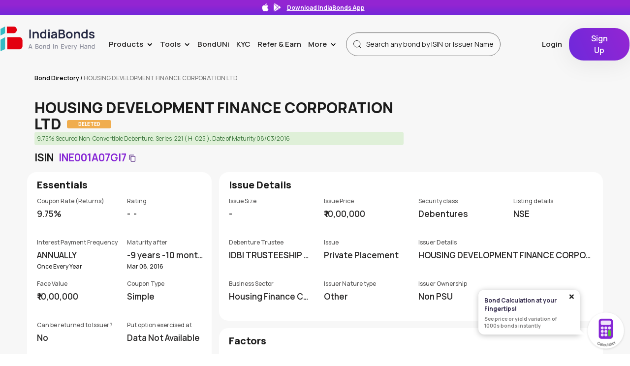

--- FILE ---
content_type: text/html; charset=utf-8
request_url: https://www.indiabonds.com/bond-directory/INE001A07GI7-housing-development-finance-corporation-ltd/
body_size: 47634
content:


<!DOCTYPE html>
<html lang="en-IN">

<head>
  <title>
    
  INE001A07GI7 | Housing Development Finance Corporation Ltd | Bond Directory- IndiaBonds

  </title>
    <link rel="manifest" href="/static/customer/home_page/manifest.json" />
    <meta charset="utf-8">
    <meta name="google-site-verification" content="nzSZXS_1QQDy1_bXJ7MBiR9ylpW8EZKIKsFDmxwyxc4" />
    <meta name="viewport" content="width=device-width, initial-scale=1 ,maximum-scale=1.0">
  
  <meta name="description" content="ISIN Code: INE001A07GI7, Issuer: Housing Development Finance Corporation Ltd. Find the complete bond information only on IndiaBonds.com">
  <link rel="preload" href="/static/customer/home_page/css/bond-details/bond-details.css?q=6969" as="style" 
  onload="this.onload=null;this.rel='stylesheet'" />
    <noscript><link rel="stylesheet" href="/static/customer/home_page/css/bond-details/bond-details.css?q=6969"></noscript>
  <!-- <link rel="stylesheet" href="/static/customer/home_page/css/bond-details/bond-details.css?q=6969" /> -->
  <link rel="preload" href="/static/customer/home_page/css/responsive-card/responsive-card.css?q=6969" as="style" 
  onload="this.onload=null;this.rel='stylesheet'" />
    <noscript><link rel="stylesheet" href="/static/customer/home_page/css/responsive-card/responsive-card.css?q=6969"></noscript>
  <!-- <link rel="stylesheet" href="/static/customer/home_page/css/responsive-card/responsive-card.css?q=6969" /> -->
  <meta name="keywords" content="INE001A07GI7, Housing Development Finance Corporation Ltd, List of bonds, INE001A07GI7 Bond Details, ISIN INE001A07GI7.">
  <link rel="canonical" href="https://www.indiabonds.com/bond-directory/INE001A07GI7-housing-development-finance-corporation-ltd/" />
  <Meta name="googlebot" content="index, follow, max-snippet:-1, max-image-preview: large, max-video-preview:-1" />


     
    <meta property="og:title" content="INE001A07GI7 | Housing Development Finance Corporation Ltd | Bond Directory- IndiaBonds"/>
    <meta property="og:description" content="ISIN Code: INE001A07GI7, Issuer: Housing Development Finance Corporation Ltd. Find the complete bond information only on IndiaBonds.com"/>
    <meta property="og:image" content="/static/customer/home_page/images/Indiabonds_logo_for_og.png"/>
    <meta property="og:image:secure_url" content="/static/customer/home_page/images/Indiabonds_logo_for_og.png">

    <meta name="twitter:card" content="summary_large_image" />
    <meta name="twitter:site" content="https://www.indiabonds.com/bond-directory/" />
    <meta name="twitter:creator" content="https://www.indiabonds.com/bond-directory/" />
    <meta property="twitter:title" content="INE001A07GI7 | Housing Development Finance Corporation Ltd | Bond Directory- IndiaBonds"/>
    <meta property="twitter:description" content="ISIN Code: INE001A07GI7, Issuer: Housing Development Finance Corporation Ltd. Find the complete bond information only on IndiaBonds.com"/>
    <meta property="twitter:image" content="/static/customer/home_page/images/Indiabonds_logo_for_og.png"/>


  <script>(function (w, d, s, l, i) {
    w[l] = w[l] || []; w[l].push({
      'gtm.start':
        new Date().getTime(), event: 'gtm.js'
    }); var f = d.getElementsByTagName(s)[0],
      j = d.createElement(s), dl = l != 'dataLayer' ? '&l=' + l : ''; j.async = true; j.src =
        'https://www.googletagmanager.com/gtm.js?id=' + i + dl; f.parentNode.insertBefore(j, f);
  })(window, document, 'script', 'dataLayer', 'GTM-K9VZWJB');</script>
  <script defer src="https://www.googletagmanager.com/gtag/js?id=G-SH3YCZNM00"></script>
  <script>
    window.dataLayer = window.dataLayer || [];
    function gtag(){dataLayer.push(arguments);}
    gtag('js', new Date());
    gtag('config', 'G-SH3YCZNM00');
  </script>

  <link rel="alternate" hreflang="en-in" href="https://www.indiabonds.com/" />
  <link rel="preload" href="/static/customer/home_page/css/home-page/compare-bonds.css?q=6969" as="style" onload="this.onload=null;this.rel='stylesheet'">
    <noscript><link rel="stylesheet" href="/static/customer/home_page/css/home-page/compare-bonds.css?q=6969"></noscript>
    <link rel="preload" href="/static/customer/home_page/bootstrap.min.css?q=6969" as="style" onload="this.onload=null;this.rel='stylesheet'">
    <noscript><link rel="stylesheet" href="/static/customer/home_page/bootstrap.min.css?q=6969"></noscript>
    <link rel="preload" href="/static/customer/css/yield-calculator/yc-base-style.css?q=6969" as="style" onload="this.onload=null;this.rel='stylesheet'">
    <noscript><link rel="stylesheet" href="/static/customer/css/yield-calculator/yc-base-style.css?q=6969"></noscript>
    <link rel="preload" href="/static/customer/leo9/css/main.css" as="style" onload="this.onload=null;this.rel='stylesheet'">
    <noscript><link rel="stylesheet" href="/static/customer/leo9/css/main.css"></noscript>
    <link rel="preload" href="/static/customer/home_page/style.css?q=6969" as="style" onload="this.onload=null;this.rel='stylesheet'">
    <noscript><link rel="stylesheet" href="/static/customer/home_page/style.css?q=6969"></noscript>
    <link rel="stylesheet" href="/static/customer/home_page/bootstrap.min.css?q=6969">
    <link rel="stylesheet" href="/static/customer/home_page/style.css?q=6969">
  <!-- <link rel="stylesheet" href="/static/customer/home_page/css/home-page/compare-bonds.css?q=6969">
  
  <link rel="stylesheet" href="/static/customer/css/yield-calculator/yc-base-style.css?q=6969" />
 
  <link rel="stylesheet" type="text/css" href="/static/customer/leo9/css/main.css" /> -->
  <style>
  
body::-webkit-scrollbar {
  width: 3px;
  height: 0px;
}

body::-webkit-scrollbar-track {
  -webkit-box-shadow: none;
  box-shadow: none;
}

body::-webkit-scrollbar-thumb {
  background-color: #bbbbbb;
  outline: none;
}

  </style>

  <!-- <script src="/static/customer/home_page/js/sweetalert.min.js"></script> -->
  <!-- <script src="/static/customer/home_page/js/popper.min.js"></script> -->
  <script  src="/static/customer/home_page/js/jquery.min.js"></script>
  <script src="/static/customer/home_page/js/bootstrap.min.js"></script>
  <script defer src="/static/customer/js/compare-bonds/compare-bonds.js?q=6969"></script>
  <link rel="shortcut icon" type="image/x-icon" href="/static/customer/home_page/images/Group%20201.svg">
  <!-- <script type="text/javascript" src="//cdn.jsdelivr.net/npm/slick-carousel@1.8.1/slick/slick.min.js"></script> -->

  
  <!-- <script src="/static/customer/js/intl-mobile-number.js"></script> -->
  <script type="text/javascript">
    window.baseUrl = "https://prod-api.indiabonds.com";
    window.request_path = "https://www.indiabonds.com/bond-directory/INE001A07GI7-housing-development-finance-corporation-ltd/";
    window.isAuthenticatedUser = "False";
    window.cache_no = "6969";
    window.userFirstName = "";
    window.hasUserAgreedToYCTnc = "";    
    window.ipoLandingUrl = "https://www.indiabonds.com/public-issue/";
    window.SignupUrl = "https://www.indiabonds.com/customer/register/";
    window.insertRFQDetailsURL = "https://www.indiabonds.com/request-for-quotes/";
    window.showYc = "True"
    window.searchBtIsinUrl = "https://www.indiabonds.com/bond-calculator/isin-search/";
    window.searchByIssuerUrl = "https://www.indiabonds.com/bond-calculator/issuer-search/";
    window.getSecurityDetails =  "https://www.indiabonds.com/bond-calculator/security/123456/";
    window.newArrivals = "https://www.indiabonds.com/bond-calculator/new-arrivals/";
    window.getPastIsinSearches = "https://www.indiabonds.com/bond-calculator/past-search/";
    window.calculateYieldAndPrice = "https://www.indiabonds.com/bond-calculator/price-and-yield/";
    window.requestForCashflowUrl =  "https://www.indiabonds.com/bond-calculator/request-for-cashflow/";
    window.ycAgreement =  "https://www.indiabonds.com/bond-calculator/yc-agreement/";
    window.securityByIssuer =  "https://www.indiabonds.com/bond-calculator/security-by-issuer/";
    window.frontendLogger =  "https://www.indiabonds.com/customer/register/frontend-logs/";
    window.CreateIPOWrapperUrl =  "https://www.indiabonds.com/create-ipo/";
    window.IPOCategoryWrapperUrl =  "https://www.indiabonds.com/ipo-category/";
    window.LoadSeriesUrl =  "https://www.indiabonds.com/load-series/";
    window.IpoProposalUrl =  "https://www.indiabonds.com/ipo-proposal/";
    window.IpoProposalPreviewUrl =  "https://www.indiabonds.com/ipo-proposal-preview/";
    window.IpoProposalConfirmUrl =  "https://www.indiabonds.com/ipo-proposal-confirm/";
    window.IpoSendEmailUrl =  "https://www.indiabonds.com/ipo-send-email/";
    window.pdfDownload =  "https://www.indiabonds.com/download-file/";
    window.ValidateUPI =  "https://www.indiabonds.com/verify-upi/";
    window.ratingRationalePdfDownload = "https://www.indiabonds.com/credit-rating-rational-document";
    window.SignOutUrl = "https://www.indiabonds.com/sign-out/"
    window.ipoAutoFillData = "https://www.indiabonds.com/ipo-auto-fill-data/";
    window.envName = "PROD";
    csrf_token = 'Q8EWHqRz6f4BJECqCysXTAKRVl8flVKwFoIfPK6oQdEPi09LP1OOgX32CxB1dkQu';
    window.SignOutUrl = "https://www.indiabonds.com/sign-out/"
    window.cancelOnlineOrder = "https://www.indiabonds.com/place-order/cancel-online-order/"
    window.HomePage = "https://www.indiabonds.com/"
    window.getDocumentUrl = "https://www.indiabonds.com/deal-document/"
    window.emailOrderBookPortfolio = "https://www.indiabonds.com/customer/email-order-book/"
    
    const isMobile = window.matchMedia("only screen and (max-width: 760px)").matches;
  </script>
  <!-- <script src="/static/customer/js/autocomplete_function.js"></script> -->
  <script defer src="/static/customer/js/yield-calculator/base-component.js?q=6969"></script>
  <script defer src="/static/customer/js/cookie_policy.js"></script>
  <script defer src="/static/customer/leo9/js/profile.js"></script>

  <!-- Hotjar Tracking Code for https://www.indiabonds.com -->
  <!-- <script>
    (function(h,o,t,j,a,r){
        h.hj=h.hj||function(){(h.hj.q=h.hj.q||[]).push(arguments)};
        h._hjSettings={hjid:2200649,hjsv:6};
        a=o.getElementsByTagName('head')[0];
        r=o.createElement('script');r.async=1;
        r.src=t+h._hjSettings.hjid+j+h._hjSettings.hjsv;
        a.appendChild(r);
    })(window,document,'https://static.hotjar.com/c/hotjar-','.js?sv=');
  </script> -->

</head>

  <body>
  
    
<style>
 @media (max-width: 991px){
.dotted-div {
    height: 195px !important;
}
 }
 .rfq-modal{
    margin: 0px
  }
  .get-advance-parent .login-state-card{
    margin-top:20px
  }
</style>
<div class="parent">
  <div class="nav-div">
    <!-- BEGIN Header -->
    


  <link rel="preload"
        href="/static/customer/css/header/header.css?q=6969"
        as="style"
        onload="this.onload=null;this.rel='stylesheet'">
  <noscript>
    <link rel="stylesheet"
          href="/static/customer/css/header/header.css?q=6969">
  </noscript>
     <link rel="stylesheet" href="https://cdnjs.cloudflare.com/ajax/libs/bootstrap-datepicker/1.9.0/css/bootstrap-datepicker.min.css">
  <link rel="stylesheet"
        href="/static/customer/css/header/header.css?q=6969" />
  <meta name="viewport" content="width=device-width, initial-scale=1">

<style>
  .datepicker-dropdown{
    right: auto !important;
  }
  .refer-earn-text {
    margin: 0px
  }
  .switch-box{
border: 1px solid #8626D5;
    width: auto;
    height: 56px;
    border-radius: 9px;
    position: relative;
    align-items: center;
    margin-top: -8px;
    padding: 3px 7px 3px;
    background-color: #F3E7FE;
  }
  #switching_profile_view{
   position: fixed;
    top: 0px;
    left: 0px;
    width: 100%;
    height: 100%;
    display: flex;
    align-items: center;
    justify-content: center;
    backdrop-filter: blur(10px);
    z-index: 99;
    display: none;
  }
  .switching_profile_new{
    max-width: 695px;
    height: 420px;
    display: flex;
    flex-direction: column;
  }
  .switching-json{
    width:400px;
  }
  .switching_profile_text{
    font-size: 16px;
    font-weight: 500;
  }
  #switch-profile-otp-modal{
    top:0px;
    position: fixed;
    z-index: 999999999999;
    width: 100%;
    height: 100%;
    display: flex;
    align-items: center;
    justify-content: center;
    backdrop-filter: blur(10px);
    background: rgb(255 255 255 / 4%);
    display: none;
  }
  .switch-profile-otp-content{
    position: absolute;
    top: -100vh;
    background-color: #fff;
    padding: 15px 30px 30px 30px;
    border-radius: 16px;
    box-shadow: 0 4px 10px rgba(0, 0, 0, 0.2);
    display: flex;
    align-items: center;
    justify-content: space-between;
  }
  .otp-title{
    font-size: 24px;
    font-weight: 700;
  }
  .close-icon{
   position: absolute;
   right: -21px;
    top: -7px;
    background-color: transparent;
    border: none;
    outline: none;
  }
  .close-icon img{
    width: 29px;
  }
  .verify-member-div{
    position: relative;
    width: 100%;
  }
  .market-news-wrapper .navbar-link {
      position: relative;
  }
  .new-tag-quicklink-market-news {
      background-color: #5ec134;
      font-size: 12px;
      padding: 2px 8px;
      border-radius: 12px;
      position: absolute;
      right: 24px;
      top: 6px;
      color: #fff;
  }
  .switch-member-logo-div{
    width: 40px;
    height: 40px;
    background-color: #f3e7fe;
    border-radius: 50%;
    display: flex;
    align-items: center;
    justify-content: center;
    margin-right: 10px;
  }
  .switch-otp-timer-div{
    font-weight: 500;
    margin-bottom: 24px;
    /* margin-top: 24px;switch_profile_name */
    text-align: start;
  }
  .resend-otp{
    color: #9617df;
    margin-left: 4px;
    font-weight: 500;
  }
  .switch-box-member-detail{
        border: 1px solid #f1d7ff;
    border-radius: 7px;
    display: flex;
    padding: 9px;
    margin-bottom: 20px;
    margin-top: 12px;
  }
  .switching-name-title{
    color: #989898;
    font-size: 12px;
    text-align: left;
  }
  .switching-name-value{
    font-weight: 700;
  }
  .otp-value-title{
        text-align: left;
    margin-bottom: 7px;
  }
  .datepicker-member{
        margin-top: 25px;
    margin-bottom: 5px;
  }
  .otp-form{
    display: block;
    max-width: 348px;
  }
  .dob-form{
    font-weight: 500;
    display: none;
    position: relative;
  }
  .member-switch-parent{
    position: relative;
    justify-items: center;
    text-align: center;
    max-width: 400px;
    width: 100%;
  }
  .input-group-addon{
    background-color: #fff;
  }
  .datepicker-label{
    text-align: left;
  }
  .datepicker-input{
    background-color: #f3e7fe;
        border: none !important;
    box-shadow: none !important;
  }
  .datepicker-member .input-group-addon{
        border: none;
    background-color: #f1e5fc;
  }
  .otp-wrap{
    display: flex;
  }
  .otp-wrap input{
    width: 48px;
    height: 60px;
    background: #f3e8fd;
    border: none;
    border-radius: 4px;
    margin: 0 6px;
    font-weight: 700;
    font-size: 18px;
  }
  .otp-wrap input:first-child{
    margin-left: 0px;
  }
  .otp-wrap input:last-child{
    margin-right: 0px;
  }
    @media (max-width: 991px) {
      
      #switch-profile-otp-modal{
        align-items: flex-end;
      }
      #switch-profile-otp-content{
        position: sticky;
      }
      .datepicker-dropdown{
        width: 100%;
        max-width: 218px;
      }
       .otp-wrap input{
        width:42px
       }
      .switching-json{
    width:200px;
  }
  .switching_profile_new{
    height: 100vh;
  }
  .switch-profile-otp-content{
    bottom: 0px;
    top: unset !important;
    width: 100%;
  }
  .switch-profile-otp-child{
    margin: auto;
  }
}

</style>

<div class="nav-div">
    
        <div class="app-ticker" onclick="appScannerOpen()">
            <img class="app-ticker-img"
                src="https://ib-prod-media.s3.ap-south-1.amazonaws.com/app-store-white.png" />
            <img class="app-ticker-img"
                src="https://ib-prod-media.s3.ap-south-1.amazonaws.com/play-store-white.png" />
            <p class="app-ticker-text">Download IndiaBonds App
            </p>
            <p class="app-download-text">  
            </p>
        </div>
    
  <nav class="navbar">
    <div class="nav-container">
      <div  class="navbar-header" >
        <a href="https://www.indiabonds.com/">
          
            <img src="/static/customer/home_page/images/india-bonds-logo.png"
                 class="main-header-logo-style"
                 alt="India Bonds"
                 loading="lazy" />
          
        </a>
      </div>
      <div class="collapse navbar-collapse" id="myNavbar">
        
          <ul class="nav navbar-nav navbar-right">
            <!-- Products -->
            <li class="dropdown">
              <a id="navbar-products"
                 class="dropdown-toggle navbar-link main-navlink"
                 data-toggle="dropdown"
                 href="#">
                Products
                <div class="header-caret">></div>
              </a>
              <ul class="dropdown-menu">
                
                  <li>
                    <a id="navbar-products-bond-trading"
                       href="https://www.indiabonds.com/explore/"
                       class="navbar-link">Bond Investing</a>
                  </li>
                
                
                  <li>
                    <a id="navbar-products-public-issue"
                       href="https://www.indiabonds.com/public-issue/"
                       class="navbar-link">Public Issue</a>
                  </li>
                
                
                  <li>
                    <a id="navbar-products-gsec-sdl"
                       href="https://www.indiabonds.com/explore/government-bonds/"
                       class="navbar-link">G-Sec/SDL</a>
                  </li>
                
                
                  <li>
                    <a id="navbar-products-sovereign-gold-bonds"
                       href="https://www.indiabonds.com/sovereign-gold-bonds/"
                       class="navbar-link">Sovereign Gold Bonds</a>
                  </li>
                
                
                  <li>
                    <a id="navbar-products-capital-gain-54ec"
                       href="https://www.indiabonds.com/capital-gain-54ec-bonds/"
                       class="navbar-link">Capital Gain 54EC</a>
                  </li>
                
                
                  <li>
                    <a id="navbar-products-bond-case"
                       href="https://www.indiabonds.com/bondcase/"
                       class="navbar-link">BondCase</a>
                  </li>
                
                
                  <li>
                    <a id="navbar-products-fixed-deposits"
                       href="https://www.indiabonds.com/fixed-deposit/"
                       class="navbar-link">
                      Fixed Deposit <span class="new-tag">New</span>
                    </a>
                  </li>
                
                  <li>
                    <a id="navbar-products-corporate"
                       href="https://www.indiabonds.com/corporate-bonds/"
                       title="Corporate Bonds"
                       class="navbar-link">Corporate Bonds</a>
                  </li>
                
              </ul>
            </li>
            <!-- tools -->
            <li class="dropdown">
              <a id="navbar-tools"
                 class="dropdown-toggle navbar-link main-navlink"
                 data-toggle="dropdown"
                 href="#">
                Tools
                <div class="header-caret">></div>
              </a>
              <ul class="dropdown-menu">
                <li class="bond-directory-header-icon">
                  <a id="navbar-bond-directory"
                     href="https://www.indiabonds.com/bond-directory/"
                     title="Bond Directory"
                     class="navbar-link">Bond Directory</a>
                </li>
                
                  <li>
                    <a id="navbar-products-bond-calc"
                       href="https://www.indiabonds.com/bond-calculator/"
                       class="navbar-link">Bond Calculator</a>
                  </li>
                
                <li>
                  <a href="https://www.indiabonds.com/portfolio/dashboard/"
                     class="navbar-link">Portfolio Dashboard</a>
                </li>
                <li>
                  <a id="navbar-products-form-15g15h"
                     href="https://www.indiabonds.com/form-15g-15h/"
                     class="navbar-link">Form 15 G / 15 H</a>
                </li>
              <li class="market-news-wrapper">
                <a id="navbar-products-market-news"
                  href="https://www.indiabonds.com/market-news/"
                  class="navbar-link">
                  Market News
                  <span class="new-tag-quicklink-market-news">New</span>
                </a>
              </li>
              </ul>
            </li>
            <!-- Learn -->
            <li class="dropdown">
              <a id="navbar-learn"
                 class="navbar-link main-navlink"
                 href="https://www.indiabonds.com/bonduni">BondUNi</a>
              <!-- <ul class="dropdown-menu">
              <li class="blogs-header-icon">
                <a id="navbar-learn-blogs" href="https://www.indiabonds.com/news-and-insight/category/blogs/" class="navbar-link">
                  Blogs</a>
              </li>
              <li class="News-header-icon">
                <a id="navbar-learn-news" href="https://www.indiabonds.com/news-and-insight/category/news/" class="navbar-link">
                  News</a>
              </li>
              <li class="Video-header-icon">
                <a id="navbar-learn-videos" href="https://www.indiabonds.com/news-and-insight/videos/" class="navbar-link">
                  Videos</a>
              </li>
            
            
              <li class="Issuer-note-header-icon">
                <a id="navbar-learn-issuer-notes" href="https://www.indiabonds.com/news-and-insight/issuer_note/" class="navbar-link">
                  Issuer Notes</a>
              </li>
            
            </ul> -->
            </li>
            
              <!-- head -->
              
                
                  <li>
                    <a id="navbar-kyc"
                       href=" https://kyc.indiabonds.com "
                       title="KYC"
                       class="navbar-link">
                      
                        KYC
                      
                    </a>
                  </li>
                
                <!-- head -->
              
            
            <!-- Refer & Earn -->
            
              <li>
                
                  <a id="ref-earn-link-2"
                     class="navbar-link"
                     href="https://www.indiabonds.com/refer_and_earn/">
                    <p class="refer-earn-text">Refer & Earn</p>
                  </a>
                
              </li>
            
            <!-- Partners -->
            
            <!-- More -->
            <li class="dropdown">
              <a id="navbar-more"
                 class="dropdown-toggle navbar-link main-navlink"
                 data-toggle="dropdown"
                 href="#">
                More
                <div class="header-caret">></div>
              </a>
              <ul class="dropdown-menu">
                
                  <li class="about-header-icon">
                    <a id="navbar-more-about-us"
                       href="https://www.indiabonds.com/about-us/"
                       class="navbar-link">About Us</a>
                  </li>
                  <li class="careers-header-icon">
                    <a href="https://www.indiabonds.com/careers/" class="navbar-link">Careers</a>
                  </li>
                  <li class="media-header-icon">
                    <a href="https://www.indiabonds.com/media-updates/" class="navbar-link">Media</a>
                  </li>
                
                <li class="contact-header-icon">
                  <a id="navbar-more-contact-us"
                     href="https://www.indiabonds.com/contact-us/"
                     class="navbar-link">Contact Us</a>
                </li>
                <li class="investors-header-icon">
                  <!-- <a id="navbar-more-investor-grievance" href="https://www.indiabonds.com/investor-grievance/" class="navbar-link"><span class="navbar-menu-icon"> -->
                  <a id="navbar-more-investor-grievance"
                     href="https://assets.indiabonds.com/Investor+Grievance+Mechanism_IndiaBonds.pdf"
                     class="navbar-link"
                     target="_blank">Investor Grievance</a>
                </li>
              </ul>
            </li>
            <!-- Search -->
            <li class="header-searchbar">
              <div id="home-page-second-section-search-input"
                   class="input-group header-search-wrapper">
                <div class="mobile-search-input-wrapper" id="mobile-search-wrapper">
                  <input type="text"
                         autocomplete="off"
                         class="form-control header-bond-search header-search-input"
                         placeholder="Search any bond by ISIN or Issuer Name">
                </div>
                <div id="header-autocomplete-lists" class="header-autocomplete-items"></div>
              </div>
            </li>
            <!-- Profile -->
            
                  
                    <li class="navbar-login">
                      <a id="navbar-login"
                         title="Login"
                         href="https://www.indiabonds.com/customer/login/?next=/bond-directory/INE001A07GI7-housing-development-finance-corporation-ltd/"
                         class="navbar-link left-border">Login</a>
                    </li>
                    <li>
                      <a id="navbar-signup"
                         title="Sign Up"
                         href="https://www.indiabonds.com/customer/register/?next=/bond-directory/INE001A07GI7-housing-development-finance-corporation-ltd/"
                         class="navbar-link no-top-pad"
                         style="margin-top:-5px">
                        <button class="primary-btn sign-up-btn">Sign Up</button>
                      </a>
                    </li>
                  
                
              </ul>
            
            
          </div>
          
            <div class="collapse-block">
              
                <span style="margin-right: 8px;">
                  
                    <span class="mobile-login-icon"
                          style="font-size: 12px;
                                 font-weight: 600;
                                 line-height: 16px;
                                 margin-right: 8px">
                      <a style="color: #1c1c1c"
                         href="https://www.indiabonds.com/customer/login/?next=/bond-directory/INE001A07GI7-housing-development-finance-corporation-ltd/">Login</a>
                    </span>
                  
                  <a title="Sign Up"
                     href="https://www.indiabonds.com/customer/register/?next=/bond-directory/INE001A07GI7-housing-development-finance-corporation-ltd/"
                     class="navbar-link no-top-pad  no-show-desktop">
                    <button class="primary-btn sign-up-btn campaign-sign-up-btn mobile-signup-button">Sign Up</button>
                  </a>
                </span>
              
              
                <div class="mobile-search">
                  <img class="mobile-search-icon"
                       alt="search"
                       src="/static/customer/home_page/images/mobile_black_search_icon.svg"
                       loading="lazy" />
                </div>
              
              <span class="sidenav-trigger" style="cursor:pointer" onclick="openNav()">
                <!-- add condition exclamatory on hamburger -->
                
                <img class="mobile-hamburger-menu"
                     width="24px"
                     height="24px"
                     alt="hamburger"
                     src="/static/customer/home_page/images/hamburger.svg"
                     loading="lazy" />
              </span>
            </div>
          
          
        </div>
      </nav>
      <div class="mobile-header-searchbar" style="display: none;">
        <div id="home-page-second-section-search-input" class="mobile-input-group">
          <div class="mobile-search-input-wrapper" id="mobile-search-wrapper">
            <input type="text"
                   autocomplete="off"
                   class="form-control header-bond-search header-search-input"
                   placeholder="Search any bond by ISIN or Issuer Name">
            <img class="mobile-search-cross"
                 alt="close"
                 src="/static/customer/home_page/images/black-cross.svg"
                 loading="lazy"
                 onkeydown="ExploreSearchFilter(this.value, event,'')" />
          </div>
          <div id="mobile-header-autocomplete-lists"
               class="header-autocomplete-items"></div>
        </div>
      </div>
      <div id="switching_profile_view">
        <div class="switching_profile_new">
           <lottie-player
           
                    class="switching-json"
                    src="/static/customer/home_page/images/switching-profile.json"
                    loop
                    autoplay
                    ></lottie-player>
          <p class="switching_profile_text">
            Switching to <b id="switching_profile_name"></b> Profile
          </p>
        </div>
      </div>
      
    </div>

    <!-- Switch OTP Modal -->
    <div id="switch-profile-otp-modal">
      <div class="switch-profile-otp-content">
      <div class="switch-profile-otp-child">
          <div class="member-switch-parent">
             <div class="verify-member-div">
            <span id="switch_member_id" hidden></span>
            <p class="otp-title">Verify Identity</p>
            <p>Security Verification required to switch profile</p>
            <div class="switch-box-member-detail">
              <div class="switch-member-logo-div">
                <img alt="user" loading="lazy" width="30" height="30" decoding="async" data-nimg="1" src="https://ib-prod-media.s3.ap-south-1.amazonaws.com/user-purple-light.svg" style="color: transparent;">
              </div>
              <div>
                <p class="switching-name-title">Switching to profile</p>
                <p class="switching-name-value"><b id="switch-otp-member-name"></b></p>
              </div>
            </div>
            <div class="otp-form">
             <p class="otp-value-title">
              Please enter OTP sent on your mobile no. <strong id="switch-otp-contact-number"> </strong>
            </p>
          <div class="subscribe-name-div">   
            <input type="hidden" id="otp_value">
                                                        <input type="hidden" id="otp_value_hidden" name="otp_value">
                                                        <div id="otp" class="otp-wrap">
                                                            <input name="otp1" inputmode="numeric" pattern="\d*" class="m-2 text-center form-control rounded keyup-bind login-otp-number ib-otp-input-box" type="tel" autocomplete="off" 
                                                            id="one" maxlength="1"/>
                                                            <input name="otp2" inputmode="numeric" pattern="\d*" class="m-2 text-center form-control rounded keyup-bind login-otp-number ib-otp-input-box" type="tel" autocomplete="off"
                                                            id="two" maxlength="1"/>
                                                            <input name="otp3" inputmode="numeric" pattern="\d*" class="m-2 text-center form-control rounded keyup-bind login-otp-number ib-otp-input-box" type="tel" autocomplete="off"
                                                            id="three" maxlength="1"/>
                                                            <input name="otp4" inputmode="numeric" pattern="\d*" class="m-2 text-center form-control rounded keyup-bind login-otp-number ib-otp-input-box" type="tel" autocomplete="off"
                                                            id="four" maxlength="1"/>
                                                            <input name="otp5" inputmode="numeric" pattern="\d*" class="m-2 text-center form-control rounded keyup-bind login-otp-number ib-otp-input-box" type="tel" autocomplete="off"
                                                            id="five" maxlength="1"/>
                                                            <input name="otp6" inputmode="numeric" pattern="\d*" class="m-2 text-center form-control rounded keyup-bind login-otp-number ib-otp-input-box" type="tel" autocomplete="off"
                                                            id="six" maxlength="1" oninput="javascript: if (this.value.length > this.maxLength) this.value = this.value.slice(0, this.maxLength);"
                                                            />
                                                        </div>
        </div>
        <div style="min-height: 35px;"><span id="switch-err-message-otp" style="color: #d31010;font-size:12px;font-weight:500;"></span></div>
          <div class="switch-otp-timer-div">
            <div hidden id="switch-otp-timer" class=""> </div>
            <p hidden id="re-send-otp" onclick="resendOtpAuthenticateSwitchProfile();" class="resend-otp" >Resend OTP </p>
          </div>
          </div>
          <div class="dob-form">
            <p class="datepicker-label">Please enter <span id="dob-form-member-name"></span> Date of birth</p>
    <div class="form-group datepicker-member">
        <div class="input-group">
            <input type="text"  id="datepicker1" class="form-control datepicker-input" placeholder="DD/MM/YYYY">
            <span class="input-group-addon">
              <img src="https://ib-prod-media.s3.ap-south-1.amazonaws.com/calendar.png" />
            </span>
        </div>
    </div>
     <div style="min-height: 35px;"><span id="switch-err-message-1" style="color: #d31010;font-size:12px;font-weight:500;"></span></div>
    <button class="primary-btn" onclick="switch_profile_dob()">
      Submit
    </button>
          
          </div>

         
          
            <button class="close-icon" onclick="memberSwitchGetOtpClose()">
              <img  src="/static/customer/home_page/images/dark-close.png" />
            </button>
            </div>
          </div>
      </div>
      
      </div>
      
    </div>
    <!--  Switch OTP Modal -->

    <!-- Modal -->
    <div id="switch-profile-error-modal">
      <div class="modal-dialog" style="max-width: 500px;">
        <!-- Modal content-->
        <div class="modal-content">
          <div class="modal-body" style="position: relative; justify-items: center;text-align: center;">
            <!-- <img class="close-scanner"
      onclick="closeModal()"
      src="/static/customer/home_page/images/dark-close.png"
      alt="close" /> -->
            <div style="text-align: center;">
              <div id="switch-err-image">
                <img style="margin-top: 32px"
                     src="/static/customer/img/broken-link.svg" />
              </div>
              <h4 id="switch-err-message"
                  style="font-size: 24px;
                         font-weight: 700;
                         margin-top: 32px"></h4>
              <div id="switch-err-description" style="font-size: 16px;margin-top: 20px;"></div>
            </div>
            <button type="submit"
                    class="primary-btn ib-btn left-icon"
                    onclick="closeModalSwitch()"
                    style="margin-top: 15px;
                           padding: 8px 20px">
              <span style="font-weight: 600; font-size: 16px;">Close</span>
              </button>
            </div>
          </div>
        </div>
      </div>
      <!-- Modal -->
      <!-- Mobile Side nav-->
      

<style>
    .kyc-demat-row{
    display: flex;
    justify-content: space-between;
    }
    .kyc-demat-row p{
        color:#f58515;
    }
    .yellow-ribbon{
        background-color: #FEF3E8;
    }
    .kyc-demat-row-text{
        color:#f58515;
        font-size: 12px;
        font-weight: 700;
        padding-top: 2px;
    }
    .sidenav a{
            padding: 8px 20px 8px 16px;
    }
</style>
<div id="mySidenav" class="sidenav">
    <div class="sidenav-content">
   <div class="sidebar-close-btn"> <btn  onclick="closeNav()">&times;</btn></div>
    
    
    <div class="side_nav_top_row">
        <a href="https://www.indiabonds.com/customer/register/?next=/bond-directory/INE001A07GI7-housing-development-finance-corporation-ltd/"><button class="primary-btn sign-up-btn">Sign Up</button></a>
        <!-- <a href="https://www.indiabonds.com/customer/login/?next=/bond-directory/INE001A07GI7-housing-development-finance-corporation-ltd/">Login</a> -->
        <span>
            <a title="Explore" href="https://www.indiabonds.com/explore/" style="padding-left: 10px;">
                <img class="header-search-icon no-show-desktop" src="/static/customer/home_page/images/search-icon.svg"
                    alt="search" style="padding-right: 0;position: relative;left: 0;bottom: 2px;" /> Search
            </a>
        </span>
    </div>
    

    <hr class="hr-mobile-menu profile-menu-space" />
    <span class="font-purple ib-position-relative installPWA hide" id="installIbBoltDrawer" style="padding: 8px 8px 8px 32px;text-decoration: none;font-size: 15px;color: #292828;font-weight: 600;display: block;transition: .3s;">Install IB Bolt! <span class="ib-new-bolt-tag">New</span></span>
    <!-- products -->
    <div class="collapse-menu">
    <a data-toggle="collapse" data-target="#products-dd" class=" "><span>Products</span> 
        <span><img class="sidenav-caret" width="12px" height="8px" alt="sidenav" src="/static/customer/home_page/images/down-angle-purple.png" /></span></a>
    <div id="products-dd" class="collapse">
        <a href="https://www.indiabonds.com/explore/" class="sub-menu">Bond Investing</a>
        
            <a href="https://www.indiabonds.com/public-issue/" class="sub-menu">Public Issue</a>
        

        <a href="https://www.indiabonds.com/explore/government-bonds/" class="navbar-link">G-Sec/SDL</a>
        
            <a href="https://www.indiabonds.com/sovereign-gold-bonds/" class="sub-menu">Sovereign Gold Bonds</a>
        

        
            <a href="https://www.indiabonds.com/capital-gain-54ec-bonds/" class="navbar-link">Capital Gain 54EC</a>
        

        
            <a href="https://www.indiabonds.com/bondcase/" class="navbar-link">BondCase</a>
        

        
            <a href="https://www.indiabonds.com/fixed-deposit/" class="navbar-link">Fixed Deposit<span class="ref-earn-new" style="color: white;background: #5EC134;">New</span></a>
        
         <a href="https://www.indiabonds.com/corporate-bonds/" class="sub-menu">Corporate Bonds</a>
        
      </div>
    </div>
    <!-- Tools -->
    <div class="collapse-menu">
        <a data-toggle="collapse" data-target="#tools-dd" class=" "><span>Tools</span> <span><img class="sidenav-caret" width="12px" height="8px" alt="dropdown" src="/static/customer/home_page/images/down-angle-purple.png" /></span></a>
        <div id="tools-dd" class="collapse">
            <a href="https://www.indiabonds.com/bond-directory/" class="navbar-link">Bond Directory</a>
            <a href="https://www.indiabonds.com/bond-calculator/" class="sub-menu">Bond Calculator</a>
            <a href="https://www.indiabonds.com/portfolio/dashboard/" class="sub-menu">Portfolio Dashboard</a>
            <a href="https://www.indiabonds.com/form-15g-15h/" class="sub-menu">Form 15 G / 15 H</a>
        </div>
    </div>
    <!--  -->
    <!-- <div class="collapse-menu"> -->
    <a href="https://www.indiabonds.com/bonduni" class="navbar-link">
        <span>BondUNi</span> </a>
        <!-- <span><img class="sidenav-caret" src="/static/customer/home_page/images/down-angle-purple.png" /></span>
    <div id="learn-dd" class="collapse">
        <a href="https://www.indiabonds.com/news-and-insight/category/blogs/" class=" sub-menu">Blogs</a>
        <a href="https://www.indiabonds.com/news-and-insight/category/news/" class=" sub-menu">News</a>
        <a href="https://www.indiabonds.com/news-and-insight/videos/" class=" sub-menu">Videos</a>
        
        <a href="https://www.indiabonds.com/news-and-insight/issuer_note/" class=" sub-menu">Issuer Notes</a>
        
      </div> -->
      <!-- </div> -->
    
      
        
            
                <!-- <a href="https://www.indiabonds.com/customer/profile/" title="KYC" class="navbar-link">KYC</a> -->
                <a id="navbar-kyc" 
                    href="https://www.indiabonds.com/profile" 
                    title="KYC" 
                    class="navbar-link">
                     KYC
                </a>
            
        

    
    
    
    

    <!-- Refer & Earn -->
    
        
            <a id="ref-earn-link-2" class="navbar-link" href="https://www.indiabonds.com/refer_and_earn/"><p class="refer-earn-text">Refer & Earn</p></a>  
        
    

    <!-- Partners -->
    

      <!-- more -->
    <div class="collapse-menu">
    <a data-toggle="collapse" data-target="#more-dd"  class=""><span>More</span> <span><img class="sidenav-caret" width="12px" height="8px" alt="dropdown" src="/static/customer/home_page/images/down-angle-purple.png" /></span></a>
    <div id="more-dd" class="collapse">
        
        <a href="https://www.indiabonds.com/about-us/">About Us</a>
        <a href="https://www.indiabonds.com/careers/">Careers</a>
        <a href="https://www.indiabonds.com/media-updates/">Media</a>
        
        <a href="https://www.indiabonds.com/contact-us/">Contact Us</a>
        <!-- <a href="https://www.indiabonds.com/investor-grievance/">Investor Grievance</a> -->
        <a href="https://assets.indiabonds.com/Investor+Grievance+Mechanism_IndiaBonds.pdf" target="_blank">Investor Grievance</a>
        <!-- <a class=" sub-menu">Life at IndiaBonds</a> -->
      </div>
</div>
    <!-- <hr class="hr-mobile-menu" /> -->
    <div class="login-div">
        

        
            <!-- <a href="https://www.indiabonds.com/customer/profile/">
                <div class='logout-anchor p-no-margin ' id='profile_block'>My Profile</div>
            </a> -->
        
            <!-- <a href="https://www.indiabonds.com/order-book/?activeType=bondTrading"">
                <div class='logout-anchor p-no-margin ib-padding-left-0' id='my_orders_block'>My Orders</div>
            </a> -->
            <!-- 
                
             -->
        

        <!-- <a href="https://www.indiabonds.com/sign-out/" onclick="destroySalesiq()">Logout</a> -->
  
           
    </div>
    <hr class="hr-mobile-menu" />
    <div class="mobile-menu-bottom">
        <!-- <a title="About India Bonds" href="https://www.indiabonds.com/about-us/" class="">About Us</a> -->
        <a href="https://www.indiabonds.com/privacy-policy/" class="">Privacy Policy</a>
        <a href="https://www.indiabonds.com/terms-and-conditions/" class="">Terms & Conditions</a>
        <div class="social-div">
            <a href="https://www.facebook.com/IndiaBondsOfficial/" target="_blank" rel="nofollow">
                <img loading = "lazy" src="/static/customer/home_page/images/fb.png" width="20" height="20" alt="facebook logo" /></a>
            <a href="https://twitter.com/india_bonds" target="_blank" rel="nofollow">
                <img loading = "lazy" src="/static/customer/home_page/images/twitter.png" width="20" height="20" alt="twitter logo"/></a>
            <a href="https://www.linkedin.com/company/indiabonds" target="_blank" rel="nofollow">
                <img loading = "lazy" src="/static/customer/home_page/images/linkedin.png" width="20" height="20" alt="linkedin logo" /></a>
            <a href="https://www.instagram.com/indiabonds/" target="_blank" rel="nofollow">
                <img loading = "lazy" src="/static/customer/home_page/images/instagram.png" width="20" height="20" alt="instagram logo" /></a>
            <a href="https://www.youtube.com/channel/UC-DE1oUSTBMXJlp2IyFa7Ug" target="_blank" rel="nofollow">
                <img loading = "lazy" src="/static/customer/home_page/assets/icons/youtube-blue.png" width="20" height="20" alt="YouTube logo" /></a>
        
        </div>
    </div>
    </div>
</div>
<script>
    $(document).ready(function(){
        $(".view-more-block.mob-ver").click(function (event) {
  event.stopPropagation();
  event.preventDefault();
  $(".profiles-container")
    .css("pointer-events", "auto")
    .stop()
    .animate({ left: -18, opacity: 1 }, 300);
});

$(".switch-profile-close").click(function (event) {
  event.stopPropagation();
  event.preventDefault();
  $(".profiles-container")
    .css("pointer-events", "none") // Prevent interaction when hidden
    .stop()
    .animate({ left:268, opacity: 0 }, 300);
});

        $(".collapse-menu").click(function () {
   $(this).toggleClass("backgrey");
});
});

</script>
     
      <div class="family-benefits-div">
        <div class="">
        
        
<div class="benefit-pop">
      <img class="close-scanner"
               onclick="closeFamilyBenefit()"
               src="/static/customer/home_page/images/dark-close.png"
               alt="close" />
    <h2>
      Key Features of Joining Family Account
    </h2>
    <div class="no-show-mobile">
    <img src="https://ib-prod-media.s3.ap-south-1.amazonaws.com/family-benefit.webp" />
    </div>
    <div class="no-show-desktop benefit-mob">
        <div class="benefit-key-parent">
            <div>
                <img class="family-benefit-icon" src="https://assets.indiabonds.com/crown.png" />
                <p class="benefit-title">Create a Family Account or Become a Member</p>
                <p>Any individual can choose to create their own family as a Family Head, or join an existing family by linking as a member.</p>
                </div>
        </div>
          <div class="benefit-key-parent">
            <div>
                <img class="family-benefit-icon" src="https://assets.indiabonds.com/crown.png" />
                <p class="benefit-title">Who all can create a Family Account</p>
                <p>Only an individual who is not already part of another family can create a Family Account.</p>
                </div>
        </div>
          <div class="benefit-key-parent">
            <div>
                <img class="family-benefit-icon" src="https://assets.indiabonds.com/crown.png" />
                <p class="benefit-title">Who all can become a Member of a Family</p>
                <p>Only an Individual or HUF account who is not a Family Head or a member of another family can become a Family Member.</p>
                </div>
        </div>
          <div class="benefit-key-parent">
            <div>
                <img class="family-benefit-icon" src="https://assets.indiabonds.com/crown.png" />
                <p class="benefit-title">Individual & Family Portfolios at Your Fingertips</p>
                <p>View both individual and consolidated family portfolios in one place for quick and effortless monitoring.</p>
                </div>
        </div>
          <div class="benefit-key-parent">
            <div>
                <img class="family-benefit-icon" src="https://assets.indiabonds.com/crown.png" />
                <p class="benefit-title">Order Placement for Family Members</p>
                <p>Family Head can place orders for members by switching profiles, offering greater convenience in managing family investments.</p>
                </div>
        </div>
          <div class="benefit-key-parent">
            <div>
                <img class="family-benefit-icon" src="https://assets.indiabonds.com/crown.png" />
                <p class="benefit-title">Activity Logs & Information</p>
                <p>Members are kept informed through logs and updates whenever the Family Head takes an action, offering clarity and accountability.</p>
                </div>
        </div>
          <div class="benefit-key-parent">
            <div>
                <img class="family-benefit-icon" src="https://assets.indiabonds.com/crown.png" />
                <p class="benefit-title">Flexibility to Add or Delink Members</p>
                <p>Family Head has the flexibility to add or delink members at any point of time, giving full control over family participation.</p>
                </div>
        </div>
          <div class="benefit-key-parent">
            <div>
                <img class="family-benefit-icon" src="https://assets.indiabonds.com/crown.png" />
                <p class="benefit-title">Member’s Right to Delink</p>
                <p>Family members can delink from a family at their will. In case a shared credential is used, they must provide a unique credential to continue operating as their original Individual or HUF account.</p>
                </div>
        </div>
         <div class="benefit-key-parent">
            <div>
                <img class="family-benefit-icon" src="https://assets.indiabonds.com/crown.png" />
                <p class="benefit-title">All Features Included</p>
                <p>Access all these family features without any additional charges.</p>
                </div>
        </div>
    </div>
    </div>
        </div>
      </div>

          <div class="desktop-app-scanner">
        <div class="scanner-content">
          <img class="close-scanner"
               onclick="appScannerClose()"
               src="/static/customer/home_page/images/dark-close.png"
               alt="close" />
          <div class="scanner-text-sec">
            <p class="scan-text">
              Scan to Download
              <br />
              <span>IndiaBonds App</span>
            </p>
            <div class="store-icons">
              <img src="https://ib-prod-media.s3.ap-south-1.amazonaws.com/app-store-dark.svg" />
              <img src="https://ib-prod-media.s3.ap-south-1.amazonaws.com/play-store-color.svg" />
            </div>
          </div>
          <div class="scanner-img-parent">
            <img src="https://ib-prod-media.s3.ap-south-1.amazonaws.com/app-scanner.svg" />
          </div>
        </div>
      </div>
     
       

<style>

    .modalOverlay {
        position: fixed;
        top: 0;
        left: 0;
        width: 100%;
        height: 100%;
        backdrop-filter: blur(10px);
        display: none;
        justify-content: center;
        align-items: center;
        z-index: 9999999999;
        animation: slideDown 0.3s ease-in-out forwards;
    }

    .modalContent {
        background-color: #fff;
        /* padding: 16px; */
        border-radius: 16px;
        max-height: 98vh;
        overflow-y: scroll;
        width: 800px;
        position: relative;

        &::-webkit-scrollbar {
            display: none;
        }
    }

    @media (max-width: 991px) {
        .modalOverlay {
            align-items: flex-end;
            animation: slideUp 0.3s ease-in-out forwards;
        }

        .modalContent {
            width: 100%;
            border-radius: 24px 24px 0 0;
            animation: slideUp 0.3s ease-in-out forwards;
        }
    }

    /* Keyframes */
    @keyframes slideDown {
        from {
            transform: translateY(-20%);
            opacity: 0;
        }

        to {
            transform: translateY(0);
            opacity: 1;
        }
    }

    @keyframes slideUp {
        from {
            transform: translateY(80%);
            opacity: 0;
        }

        to {
            transform: translateY(0);
            opacity: 1;
        }
    }

    /* T&C Modal Styles */

    .tncAcceptationContainer {
        width: 100%;
    }

    .headerWrapper {
        background-color: #F3E7FE;
        padding: 18px 24px 0px 24px;
    }

    .header {
        display: flex;
        justify-content: space-between;
        flex-direction: row;
    }

    .heading {
        font-size: 12px;
        font-weight: 500;
        color: #1C1C1C;
    }

    .version {
        font-size: 12px;
        font-weight: 400;
        color: #9b93a3;
    }

    .version span {
        font-weight: 700;
    }

    .titleWrapper {
        display: flex;
        gap: 12px;
        overflow-x: auto;
    }

    .agreementTitle {
        white-space: nowrap;
        color: #767676;
        font-size: 18px;
        font-weight: 500;
        line-height: 31.5px;
        padding-bottom: 8px;
        border-bottom: 3px solid #F3E7FE;
        cursor: pointer;
    }

    .activeTitle {
        font-size: 20px;
        font-weight: 700;
        color: #1C1C1C;
        border-bottom: 3px solid #9325D2;
    }

    .timeText {
        font-size: 12px;
        color: #1C1C1C;
    }

    .mobileHeader {
        display: none;
        padding: 12px 16px 0px 16px;
    }

    .versionMobile,
    .timeTextMobile {
        font-size: 12px;
    }

    .contentWrapper {
        padding: 10px 20px 20px 20px;
    }

    .bodyContent {
        max-height: 600px;
        overflow-y: auto;
        margin-bottom: 10px;

        &::-webkit-scrollbar {
            display: none;
        }
    }


    .btnWrapper {
        display: flex;
        justify-content: center;
        gap: 20px;
        margin-bottom: 10px;
        flex-direction: column;
        align-items: center;
    }

    .skipBtn {
        background: #fff;
        border: none;
        color: #8626D5;
        font-weight: 600;
        cursor: pointer;
        text-decoration: underline;
    }

    .purpleBtn {
        background: linear-gradient(211.51deg, #9325d2 -17.55%, #6a29dc 140.67%);
        font-size: 16px;
        font-weight: 700;
        line-height: 21.86px;
        color: #fff;
        box-shadow: 0px 6px 48px 0px #1c1c1c14;
        border-radius: 40px;
        padding: 10px 40px;
        border: none;

        &:disabled {
            cursor: not-allowed;
            transition: 0.2s;
            opacity: 0.6;
            /* background: #e5e8ee; */
        }
    }

    @media (max-width: 991px) {
        .tncAcceptationContainer {
            width: 100%;
        }

        .header {
            flex-direction: column;
        }

        .version {
            display: none;
        }

        .timeText {
            display: none;
        }

        .mobileHeader {
            display: block;
        }

        .bodyContent {
            max-height: 500px;
        }

        .btnWrapper {
            gap: 8px;
        }
    }

    .footerText{
    color: #1C1C1C;
font-size: 14px;
font-weight: 400;
line-height: 21px;
span{
    font-weight: 600;
}
}
</style>
<script id="agreements-updates" type="application/json">"{}"</script>
<div class="modalOverlay fadeIn" id="tnc-modal">
    <div class="modalContent mobileBottomSheet">

        <div class="tncAcceptationContainer">

            <!-- Header -->
            <div class="headerWrapper">
                <div class="header">
                    <div class="heading">We have updated our</div>
                    <div class="version">version <span id="active-version">-</span></div>
                </div>

                <div class="header">
                    <div class="titleWrapper" id="tabs-wrapper">
                        <!-- Dynamic tabs -->
                    </div>
                    <div class="timeText" id="active-date">effective from -</div>
                </div>
            </div>

            <!-- Mobile Header -->
            <div class="mobileHeader hide-in-desktop">
                <div class="versionMobile">version <span id="active-version-mobile">-</span></div>
                <div class="timeTextMobile" id="active-date-mobile">effective from -</div>
            </div>

            <!-- Body Content -->
            <div class="contentWrapper">
                <div class="bodyContent">
                    <!-- Replace this with the actual terms HTML -->
                    <iframe id="agreement-iframe" src="" style="width:100%; height:400px; border:none;"></iframe>
                </div>

                <!-- Buttons -->
                <div class="btnWrapper">
                    <div class=footerText>By clicking “I Accept” I agree to abide <span>terms of use, privacy policy and disclaimer </span></div>
                    <button class="purpleBtn" id="accept-btn" >I Accept</button>
                </div>
            </div>

        </div>
    </div>
</div>

<!-- <script> -->




<script>
    document.addEventListener("DOMContentLoaded", function () {
        try {
            const updates = JSON.parse(document.getElementById('agreements-updates').textContent);
            const agreements = updates.agreements_to_update || [];

            if (!updates.value || !agreements.length) return;
            // DOM Elements
            const modal = document.getElementById('tnc-modal');
            const tabsWrapper = document.getElementById('tabs-wrapper');
            const versionEl = document.getElementById('active-version');
            const versionMobileEl = document.getElementById('active-version-mobile');
            const dateEl = document.getElementById('active-date');
            const dateMobileEl = document.getElementById('active-date-mobile');
            const iframeEl = document.getElementById('agreement-iframe');
            const skipBtn = document.getElementById('skip-btn');
            const acceptBtn = document.getElementById('accept-btn');

            let activeTabIndex = 0;
            function renderTabs() {
                tabsWrapper.innerHTML = '';
                agreements.forEach((item, index) => {
                    const tab = document.createElement('div');
                    tab.className = 'agreementTitle' + (index === activeTabIndex ? ' activeTitle' : '');
                    tab.textContent = item.agreement_display_name;
                    tab.addEventListener('click', () => {
                        activeTabIndex = index;
                        renderTabs();
                        updateActiveAgreement();
                    });
                    tabsWrapper.appendChild(tab);
                });
            }

            function updateActiveAgreement() {
                const active = agreements[activeTabIndex];

                versionEl.textContent = active.latest_version;
                versionMobileEl.textContent = active.latest_version;
                dateEl.textContent = 'effective from ' + active.effective_date;
                dateMobileEl.textContent = 'effective from ' + active.effective_date;
                iframeEl.src = active.agreement_url;

            }

            function sendAction(actionType) {
                const active = agreements[activeTabIndex];
                const payload=agreements?.map((item)=>({
                     product_name: item.product_name,
                        agreement_name: item.agreement_name,
                        action: 'accept'
                }))
                $.ajax({
                    url: window.updateAgreenentDataUrl,
                    method: "POST",
                    contentType: "application/json",
                    xhrFields: { withCredentials: true },
                    data: JSON.stringify(payload),
                    success: function (resp) {
                        if (resp) {
                            agreements.splice(activeTabIndex, 1);
                            // if (agreements.length > 0) {
                            //     activeTabIndex = 0;
                            //     renderTabs();
                            //     updateActiveAgreement();
                            // } else {
                                modal.style.display = 'none';
                                document.body.style.overflow = "unset";
                                document.documentElement.style.overflow = "unset";
                                document.documentElement.style.overflowX='hidden';
                                document.body.style.overflowX = "hidden";
                            // }
                            // showAgreementPopup(resp.agreements_to_update);
                        }
                    },
                    error: function (xhr, status, error) {
                        console.error("Agreement popup fetch failed:", error);
                    }
                });
            }

            // CSRF Token helper
            function getCSRFToken() {
                const name = 'csrftoken';
                const cookies = document.cookie.split(';');
                for (let i = 0; i < cookies.length; i++) {
                    const cookie = cookies[i].trim();
                    if (cookie.startsWith(name + '=')) {
                        return decodeURIComponent(cookie.substring(name.length + 1));
                    }
                }
                return '';
            }

            // Init
            modal.style.display = 'flex';
            window.addEventListener('DOMContentLoaded', function () {
                document.body.style.overflow = "hidden";
                document.documentElement.style.overflow = "hidden";
            });
            renderTabs();
            updateActiveAgreement();

            // Button Handlers
            acceptBtn.addEventListener('click', () => sendAction('accept'));
            skipBtn.addEventListener('click', () => sendAction('skip'));

        } catch (err) {
            console.error("Agreement popup JS error:", err);
        }
    });
</script>

<script>

    window.updateAgreenentDataUrl = "https://www.indiabonds.com/update-agreement-data/";
</script>

        
      <script>
          $(document).ready(function() {
              $('#datepicker1').datepicker({
            format: 'dd/mm/yyyy',
            autoclose: true,
            orientation: "top",
          }).on('changeDate', function () {
            $(this).addClass("field--not-empty")
          });
        });
         </script>    
        <script>

  window.getMatchingSecurities = "https://www.indiabonds.com/matching-securities/";
  window.BondDirectoryBondDetails_url = "https://www.indiabonds.com/bond-directory/12345/";
  window.bond_directory_url = "https://www.indiabonds.com/bond-directory/";

  var menu_state = "hidden";


  $('body').on('click', function (e) {
    $('[data-toggle=popover]').each(function () {
      if (!$(this).is(e.target) && $(this).has(e.target).length === 0 && $('.popover').has(e.target).length === 0) {
        (($(this).popover('hide').data('bs.popover') || {}).inState || {}).click = false;
      }
    });
  });
  
  function handleGoToRequests() {
    localStorage.setItem('openRequestTab', true);
    window.location.href = 'https://www.indiabonds.com/profile' + '/family'
}

  $(document).ready(function () {
   

      $(".otp-number").on('change', () => {
    var one = $("#one").val()
    var two = $("#two").val()
    var three = $("#three").val()
    var four = $("#four").val()
    var five = $("#five").val()
    var six = $("#six").val()
    var otp_value = one + two + three + four + five + six
    $('#otp_value').val(one + two + three + four + five + six);
  });

    $(".view-more-block").hover(
      function () {
        $(".family-member-container")
          .css("pointer-events", "auto")
          .stop()
          .animate({ left: -308, opacity: 1 }, 300);
      },
      function () {
        $(".family-member-container")
          .stop()
          .animate(
            { left: -286, opacity: 0 },
            300,
            function () {
              $(this).css("pointer-events", "none");
            }
          );
      }
    );

    $(".family-member-container").hover(
      function () {
        $(this)
          .stop()
          .animate({ left: -308, opacity: 1 }, 300)
          .css("pointer-events", "auto");
      },
      function () {
        $(".family-member-container").stop().animate(
          { left: -316, opacity: 0 },
          300,
          function () {
            $(this).css("pointer-events", "none");
          }
        );
      }
    );
    $(".navbar .dropdown").hover(function () {
      var dropdownMenu = $(this).children(".dropdown-menu");
      if (dropdownMenu.is(":visible")) {
        dropdownMenu.parent().toggleClass("open");
      }
    });

    $(".mobile-search").click(function () {

      if ($('.mobile-header-searchbar').is(":visible")) {
        $('.mobile-header-searchbar').slideUp('fast');
        $('.header-search-input').val('');
        setTimeout(function () {
          $('.nav-div').removeClass('nav-white');
        }, 100);

      } else {
        $('.nav-div').addClass('nav-white');
        setTimeout(function () {
          $('.mobile-header-searchbar').slideDown('fast');
        }, 50);
        setTimeout(function () {
          $('.header-search-input').focus();
        }, 360);
      }


      $(".mobile-search").toggleClass("isactive-mobile-search");
    });
    $(".mobile-search-cross").click(function () {
      $('.header-search-input').val('');
    })

    $('.header-search-input').on('input', function () {
      if ($(this).val().trim() !== '') {
        $(this).addClass('input-active-color');
      } else {
        $(this).removeClass('input-active-color');
      }
    });
  });



  $(".blogs-header-icon").hover(
    function () {
      $(".blogs-header-icon img").attr("src", "/static/customer/home_page/images/blogs-dark-header.svg");
      $(".blogs-header-icon a").css("color", "#8626D5");
    },
    function () {
      $(".blogs-header-icon img").attr("src", "/static/customer/home_page/images/blogs-purple-icon.svg");
      $(".blogs-header-icon a").css("color", "#292828");
    });

  $(".News-header-icon").hover(
    function () {
      $(".News-header-icon img").attr("src", "/static/customer/home_page/images/news-dark.svg");
      $(".News-header-icon a").css("color", "#8626D5");
    },
    function () {
      $(".News-header-icon img").attr("src", "/static/customer/home_page/images/news-purple-icon.svg");
      $(".News-header-icon a").css("color", "#292828");
    });

  $(".Video-header-icon").hover(
    function () {
      $(".Video-header-icon img").attr("src", "/static/customer/home_page/images/video-dark.svg");
      $(".Video-header-icon a").css("color", "#8626D5");
    },
    function () {
      $(".Video-header-icon img").attr("src", "/static/customer/home_page/images/video-purple-icon.svg");
      $(".Video-header-icon a").css("color", "#292828");
    });

  $(".about-header-icon").hover(
    function () {
      $(".about-header-icon img").attr("src", "https://assets.indiabonds.com/local_s3_images/about-dark.svg");
      $(".about-header-icon a").css("color", "#8626D5");
    },
    function () {
      $(".about-header-icon img").attr("src", "https://assets.indiabonds.com/local_s3_images/about-purple-icon.svg");
      $(".about-header-icon a").css("color", "#292828");
    });

  $(".portfolio-header-icon").hover(
    function () {
      $(".portfolio-header-icon img").attr("src", "https://assets.indiabonds.com/local_s3_images/about-dark.svg");
      $(".portfolio-header-icon a").css("color", "#8626D5");
    },
    function () {
      $(".portfolio-header-icon img").attr("src", "https://assets.indiabonds.com/local_s3_images/about-purple-icon.svg");
      $(".portfolio-header-icon a").css("color", "#292828");
    });

  $(".careers-header-icon").hover(
    function () {
      $(".careers-header-icon img").attr("src", "/static/customer/home_page/images/careers-dark.svg");
      $(".careers-header-icon a").css("color", "#8626D5");
    },
    function () {
      $(".careers-header-icon img").attr("src", "/static/customer/home_page/images/careers-purple-icon.svg");
      $(".careers-header-icon a").css("color", "#292828");
    });

  $(".media-header-icon").hover(
    function () {
      $(".media-header-icon img").attr("src", "/static/customer/home_page/images/media-dark.svg");
      $(".media-header-icon a").css("color", "#8626D5");
    }, function () {
      $(".media-header-icon img").attr("src", "/static/customer/home_page/images/media-purple-icon.svg");
      $(".media-header-icon a").css("color", "#292828");
    });

  $(".contact-header-icon").hover(
    function () {
      $(".contact-header-icon img").attr("src", "/static/customer/home_page/images/contact-dark.svg");
      $(".contact-header-icon a").css("color", "#8626D5");
    }, function () {
      $(".contact-header-icon img").attr("src", "/static/customer/home_page/images/contact-purple-icon.svg");
      $(".contact-header-icon a").css("color", "#292828");
    });

  $(".investors-header-icon").hover(
    function () {
      $(".investors-header-icon img").attr("src", "/static/customer/home_page/images/investors-dark.svg");
      $(".investors-header-icon a").css("color", "#8626D5");
    }, function () {
      $(".investors-header-icon img").attr("src", "/static/customer/home_page/images/investors-purple-icon.svg");
      $(".investors-header-icon a").css("color", "#292828");
    });

  $(".life-header-icon").hover(
    function () {
      $(".life-header-icon img").attr("src", "/static/customer/home_page/images/life-dark.svg");
      $(".life-header-icon a").css("color", "#8626D5");
    }, function () {
      $(".life-header-icon img").attr("src", "/static/customer/home_page/images/life-purple-icon.svg");
      $(".life-header-icon a").css("color", "#292828");
    });

  $(".sidebar-close-btn").hide();

  $(".sidebar-close-btn").click(function () {
    if (menu_state == "open") {
      menu_state = "hidden";
      $(".sidebar-close-btn").hide();
      $(".sidenav").css("background", "radial-gradient(circle at 0px 566px, transparent 0px, #fff 0)");
    }
  });

  $(".sidenav-trigger").click(function () {
    if (menu_state == "hidden") {
      menu_state = "open";
      setTimeout(function () {
        $(".sidenav").css("background", "radial-gradient(circle at 0px 566px, transparent 23px, #fff 0)");
        $(".sidebar-close-btn").show();
      }, 300);
    }
  });


  function setCookie(cname, cvalue, exdays) {
    const d = new Date();
    d.setTime(d.getTime() + (exdays * 24 * 60 * 60 * 1000));
    let expires = "expires=" + d.toUTCString();
    document.cookie = cname + "=" + cvalue + ";" + expires + ";path=/";
  }


  
   function memberSwitchGetOtp (otp_sent_res){
    $("#re-send-otp").hide()
     $('#switch-profile-otp-modal').css("display","flex");
     $("html").css("overflow", "hidden");
          setTimeout(() => {
              $('.switch-profile-otp-content').animate(
                  { top: "35%" },
                  {
                      duration: 300,
                      easing: "swing",
                      queue: false
                  }
              );
              $('#switch-otp-contact-number').text(otp_sent_res?.masked_phone)
              startOtpTimer(120)
          }, 100);
   }
   window.timeLeft = 120
   function startOtpTimer(resend_timer_value=120){
      $("#switch-otp-timer").css("display",'block')
      if (resend_timer_value){
        window.timeLeft = resend_timer_value;
      }else{
        window.timeLeft = ""
      }
      var timeLeft = window.timeLeft 
      var minutes = parseInt(timeLeft / 60, 10);
      var seconds = parseInt(timeLeft % 60, 10);
      window.downloadTimer = setInterval(()=>{
        
        if (minutes <= 0 && seconds <= 0) {
          clearInterval(downloadTimer);
          minutes_str = "00";
          seconds_str = "00"; 
          $("#switch-otp-timer").text("("+minutes_str + ":" + seconds_str + " minute)")
          $("#switch-otp-timer").css("display",'none')
          $(".re-send-otp").show()
          $("#switch-otp-timer").css("display",'none')
        }else{
          minutes_str = String(minutes).padStart(2, '0');
          seconds_str = String(seconds).padStart(2, '0'); 
          $("#switch-otp-timer").text( "("+minutes_str + ":" + seconds_str + " minute)")
        }
        if (seconds > 0){
          seconds -= 1;
        }
        if (seconds <= 0){
          if (minutes > 0){
            minutes -= 1
            seconds = 59
          }
          else {
            minutes = 00;
            seconds = 00;
            $("#re-send-otp").show()
            return;
          }
        }
        if (window.timeLeft > 0){
          window.timeLeft -= 1;
        }
        
      },1000)
   }
   
  function memberSwitchGetOtpClose() {
    $('.switch-profile-otp-content').animate(
        { top: "-50%" },
        {
            duration: 500,
            easing: "swing",
            complete: function () {
                $('#switch-profile-otp-modal').css("display", "none");
                $("html").css("overflow", "unset");
                $("#switch-err-message-1").text("")
                $("#switch-err-message-otp").text("")
                $('#switch_member_id').text("")
                $('#switch-otp-contact-number').text("")
                clearOtp()

            }
        }
    );
  }

  function resendOtpAuthenticateSwitchProfile(btn){
    let memberId = $('#switch_member_id').text()
    let switch_profile_name = $('#switch-otp-member-name').text()
    $("#re-send-otp").hide()
    authenticate_switch_profile(btn, memberId, switch_profile_name)
    
  }


  function authenticate_switch_profile(btn, memberId, switch_profile_name=null){
    $(".dropdown-menu.profile-menu-dropdown").css("display", "none")
    closeNav()
    $(".sidebar-close-btn").css("display", "none")
    
    $('#switch_member_id').text(memberId)
    if(memberId){
      if(!switch_profile_name) switch_profile_name = `${btn.text.replaceAll("\n", "").trim()}`
    } else {
      switch_profile_name = "Your"
      $(".dropdown-menu.profile-menu-dropdown").css("display", "none")
      $(".sidebar-close-btn").css("display", "none")
    }

    $('#switch-otp-member-name').text(switch_profile_name)
    $('#dob-form-member-name').text(`${switch_profile_name.replaceAll("\n", "").trim()}'s`)
    
    
    
    let editType = "switch-profile";  // or whatever dynamic value you have

    let url = "https://www.indiabonds.com/customer/profile/update/family/REPLACE_EDIT_TYPE/edit-verify-otp";
    url = url.replace("REPLACE_EDIT_TYPE", editType);
    // let url = "/api/v3/customer/profile/update/switch-profile/edit-verify-otp"
    // let url = "https://www.indiabonds.com/customer/profile/update/family/REPLACE_EDIT_TYPE/edit-verify-otp";
    $.ajax({
        url: url,
        headers: { 'X-CSRFToken': 'Q8EWHqRz6f4BJECqCysXTAKRVl8flVKwFoIfPK6oQdEPi09LP1OOgX32CxB1dkQu' },
        type: 'GET',
        data: {
          "context": memberId
        }
      }).done(function (response) {
        memberSwitchGetOtp(response)
      }).fail(function (xhr, status, error) {
        console.log("GenerateOTPError", status , error)
      })
    

  }

  function clearOtp(){
      $("#one").val("");
      $("#two").val("");
      $("#three").val("");
      $("#four").val("");
      $("#five").val("");
      $("#six").val("");
  }

  function createCombineOtp(){
      var one = $("#one").val();
      var two = $("#two").val();
      var three = $("#three").val();
      var four = $("#four").val();
      var five = $("#five").val();
      var six = $("#six").val();
      
      var otp_value = one + two + three + four + five + six;
      console.log("keyup22", otp_value)
      $('#otp_value').val(one + two + three + four + five + six);

        // Auto-submit if all 6 digits are filled
        if (otp_value.length === 6 && /^[0-9]{6}$/.test(otp_value)) {
                $('#btnLogin-otp').attr('disabled', true);
                $(".login-otp-number").attr('disabled', true);
                verify_switch_profile_otp(otp_value)
        }
    }
    

  function verify_switch_profile_otp(otp_value){
    $("#switch-err-message-1").text("")
    $("#switch-err-message-otp").text("")
    
    let editType = "switch-profile";  // or whatever dynamic value you have
    let url = "https://www.indiabonds.com/customer/profile/update/family/REPLACE_EDIT_TYPE/edit-verify-otp";
    url = url.replace("REPLACE_EDIT_TYPE", editType);
    // let url = "/api/v3/customer/profile/update/switch-profile/edit-verify-otp"
    // let url = "https://www.indiabonds.com/customer/profile/update/family/REPLACE_EDIT_TYPE/edit-verify-otp";
    let memberId = $('#switch_member_id').text()
    $.ajax({
        url: url,
        headers: { 'X-CSRFToken': 'Q8EWHqRz6f4BJECqCysXTAKRVl8flVKwFoIfPK6oQdEPi09LP1OOgX32CxB1dkQu' },
        type: 'POST',
        data: {
          "context": memberId,
          "otp_value": otp_value
        }
      }).done(function (response) {
        $(".otp-form").css("display", "none")
        $(".dob-form").css("display", "block")
        $("#switch-err-message-otp").text("")
        clearOtp()
        
      }).fail(function (xhr, status, error) {
        console.log("VerifyOTPError", status , error, xhr.responseJSON)
        $("#switch-err-message-otp").text(xhr.responseJSON.messages[0]["message"])
        $('#btnLogin-otp').attr('disabled', false);
        $(".login-otp-number").attr('disabled', false);
        
      })
  }

  function convertDate(dateStr) {
    const [yyyy, mm, dd] = dateStr.split("-");
    return `${dd}/${mm}/${yyyy}`;
  }

  function switch_profile_dob(btn){
    let memberId = $('#switch_member_id').text()
    let memberDob = $('#datepicker1').datepicker('getFormattedDate');


    console.log("sssssssssssssss", memberId, memberDob)
    switch_profile(this, memberId, memberDob)

  }

  function switch_profile(btn, memberId, memberDob=null) {
    // $(".dropdown-menu.profile-menu-dropdown").css("display", "none")
    closeNav()
    // $(".sidebar-close-btn").css("display", "none")
    $("#switch-err-message-1").text("")
    $("#switch-err-message-otp").text("")
    
    if(memberId){
      switch_profile_name = `${$('#switch-otp-member-name').text().replaceAll("\n", "").trim()}'s`
      postData = {
          "member_id": memberId,
          "member_dob": memberDob
        }
    } else {
      switch_profile_name = "Your"
      postData = {
          "member_id": memberId
        }
    }

    $("#switching_profile_name").text(switch_profile_name)
    var dropdownMenu = $(".navbar .dropdown").children(".dropdown-menu");
    if (dropdownMenu.is(":visible")) {
      dropdownMenu.parent().toggleClass();
    }
    setTimeout(() => {
      $.ajax({
        url: "https://www.indiabonds.com/customer/profile/family/switch-profile",
        headers: { 'X-CSRFToken': 'Q8EWHqRz6f4BJECqCysXTAKRVl8flVKwFoIfPK6oQdEPi09LP1OOgX32CxB1dkQu' },
        type: 'POST',
        data: postData
      }).done(function (response) {
        memberSwitchGetOtpClose()
        $("#switching_profile_view").css('display', 'flex')
        setTimeout(()=>{
          // $("#switching_profile_view").css('display', 'none')
          window.location.href = "/"
        }, 1000)
      }).fail(function (xhr, status, error) {
        console.log(xhr.responseJSON.message)
        $("#switch-err-message-1").text(xhr.responseJSON.message)
        // $("#switch-err-description").text(xhr.responseJSON.description)
        // $('#switch-profile-error-modal').css('display',"flex");
        // $("#switching_profile_view").css('display', 'none')

        // if(xhr.responseJSON.key == 'INVALID_LOGIN'){
        //   $("#switch-err-image img").attr("src", "https://ib-prod-media.s3.ap-south-1.amazonaws.com/clock-3d.png");
        // } else if(xhr.responseJSON.key == 'INVALID_ACCESS'){
        //   $("#switch-err-image img").attr("src", "https://ib-prod-media.s3.ap-south-1.amazonaws.com/close-acc-icon.png");
        // } else {
        //   $("#switch-err-image img").attr("src", "https://ib-prod-media.s3.ap-south-1.amazonaws.com/close-acc-icon.png");
        // }

        // window.location.reload()
      })
    }, 100)
  }

  function closeModalById(modal_id) {
    $(`#${modal_id}`).css('display',"none");
    window.location.reload()
  }

  function closeModalSwitch() {
    $('#switch-profile-error-modal').css('display',"none");
    $("#switch-err-message").text("")
    $("#switch-err-description").text("")
    $(".otp-form").css("display", "block")
    $(".dob-form").css("display", "none")
    $("#switch-err-message-1").text("")
    $("#switch-err-message-otp").text("")
    
    $('#dob-form-member-name').text("")
    window.location.reload()
  }
  function checkDateIfEntered() {
    if ($("#dob").val() && $("#dob").val() !== "") {
        $("#dob").next().css("display", "none");
        $("#dob").removeClass("red-border");
        $("#dob").next().next().css("display", "none");
    }
    else {
        $("#dob").next().css("display", "none");
        $("#dob").addClass("red-border");
        $("#dob").next().next().css("display", "flex");
    }
}

   function goToInviteForm() {
   localStorage.setItem("openInviteForm", "true")
   window.location.href = "https://www.indiabonds.com/profile/family"
  }
function goToCreateFamily(){
   localStorage.setItem("isCreateFamily", "true")
   window.location.href = "https://www.indiabonds.com/profile/family"
}

   
  
  function appScannerOpen (){
    var width = $(window).width();
    if (width < 768) {
      if (window.location.href === "https://www.indiabonds.com/"){
          window.location.href = 'https://zjnjs.app.link/ib_home?%243p=a_custom_1453301117213264552';
      } else {
          window.location.href = 'https://tinyurl.com/IBappdownload';
      }
    } else { 
      if (window.location.href === "https://www.indiabonds.com/") {
        const element = document.getElementById("mob-app-section");
          if (element) {
              element.scrollIntoView({
                  behavior: 'smooth',
                  block: 'start' // Align the element to the top of the viewport
              });
          }
      } else {
        $('.desktop-app-scanner').css("display","flex");
          setTimeout(() => {
              $('.scanner-content').animate(
                  { top: "35%" }, // Moves it down
                  {
                      duration: 300, // 500ms animation
                      easing: "swing", // Default easing (or use 'easeOutBounce' if jQuery UI is included)
                      queue: false
                  }
              );
          }, 100);
      }
    }
  }

  function openFamilyBenefit(){
    $(".family-benefits-div").css("display", "flex")
  }

  function closeFamilyBenefit(){
    $(".family-benefits-div").css("display", "none")
  }
  //  $(".pop-input-otp").keyup(function () {
  //     if (this.value.length == this.maxLength) {
  //       $(this).next('.pop-input-otp').focus();
  //     }
  //   });
    $(".keyup-bind").on("keydown", function (e) {
    if (e.key === "Backspace") {
        if (this.value === "") {
            // move to previous input
            $(this).prev(".keyup-bind").focus();
        } else {
            // clear current value first
            this.value = "";
        }
    }
});
  $(".keyup-bind").on('keyup', function(){
     if (this.value.length == this.maxLength) {
        $(this).next('.keyup-bind').focus();
      }
        // createCombineOtp();
        $("#request_type").val("verify")
        $("#email_contact_field").trigger("input");
      });
    
 
     $(".login-otp-number").on('keyup', function(){
        createCombineOtp();
      }); 
        function handlePasteOtp(e) {
        e.preventDefault();
        let clipboarddata =  window.event.clipboardData.getData('text'); 
        if(clipboarddata.length !==6){
            return;
        }
        let splittedOtpData = clipboarddata.split('');  

        $( ".ib-otp-input-box" ).each(function( index ) {
            $(this).val(splittedOtpData[index]);
        });
        $("#request_type").val("verify");
    }
      $(".ib-otp-input-box").on("paste",function(event){
          handlePasteOtp(event)
          setTimeout(function(){
            createCombineOtp();
          },10);
      }); 
  function appScannerClose() {
    $('.scanner-content').animate(
        { top: "-50%" },
        {
            duration: 500,
            easing: "swing",
            complete: function () {
                $('.desktop-app-scanner').css("display", "none");
            }
        }
    );
  }



        </script>
        <script>
             $(window).keydown(function(event){
    if(event.keyCode == 13) {
      event.preventDefault();
      $("#btnSendOtp").trigger('click');
      return false;
        }
    });
        </script>
        <script src="/static/customer/js/header/bonds_search.js?q=6969"></script>
         <script defer src="https://unpkg.com/@lottiefiles/lottie-player@latest/dist/lottie-player.js"></script>
      <script src="https://cdnjs.cloudflare.com/ajax/libs/bootstrap-datepicker/1.9.0/js/bootstrap-datepicker.min.js"></script>
         
      

    <!-- END: Header -->
  </div>

  <div class="bond-detail-content-div first-section directory-content-wrapper">

    
    
    <div class="container get-advance-parent">
      <div class="row get-advance-row bond-detail-breadcrumb">
        <div class="col-md-12">
          <p class="sorting-text p-no-margin font-12">
            <a class="breadcrumb-module" href="https://www.indiabonds.com/bond-directory/">Bond Directory</a> / <span class="sorting-text-light font-12">HOUSING DEVELOPMENT FINANCE CORPORATION LTD</span>
          </p>
        </div>
      </div>
    </div>
    
      <div class="container get-advance-parent">
        <div class="row bond-detail-row get-advance-row directory-header-wrapper">
          <div class="col-md-8 col-sm-12 col-xs-12">
            <div class="row">
              
              <div class="col-xs-12">
                <h1 class="search-heading p-no-margin "> <!--bond-profile-name-->
                  <!--  -->
                  HOUSING DEVELOPMENT FINANCE CORPORATION LTD
                  
                    <span class="green-tiny-box margin-left-0 bond-detail-green-box active-flag-bond-directory  warning-tiny-box ">
                      <p class="small-white p-no-margin">DELETED</p>
                    </span>
                  
                  </h1>
                <!--  -->
              </div>
            </div>
            
            <div class="bond-isin-description">
              9.75% Secured Non-Convertible Debenture. Series-221 ( H-025 ). Date of Maturity 08/03/2016
            </div>
            

             <div class="title-second-row pad-top-10 flex-center isin-wrapper">              
                <p class="isin-title p-no-margin">ISIN</p>
                <p class="isin-number p-no-margin" id="isin-number">
                  INE001A07GI7
                </p>
                <div class="copied">Copied</div>
                <div class="copy-btn" onclick=copyToClipboard('INE001A07GI7')>
                  <img src="/static/customer/home_page/images/copy.svg" loading="lazy"/>
                </div>                    
            </div>
          </div>
          
          <div class="col-md-4 col-sm-12 col-xs-12">
            <div class="action-btn-wrapper pull-right flex-center header-right-content">
                <div class="">
                    
                    
                      
                </div>

                <div class="">
                    
                </div>
            </div>
            <!-- <div class="title-second-row pad-top-10" style="align-items: center">              
              <div class="flex-center pull-right">
                <p class="isin-title p-no-margin">ISIN</p>
                <p class="isin-number p-no-margin" id="isin-number">
                  INE001A07GI7
                </p>
                <div class="copied">Copied</div>
                <div class="copy-btn" onclick=copyToClipboard('INE001A07GI7')>
                  <img src="/static/customer/home_page/images/copy.svg" loading="lazy"/>
                </div>                    
              </div>
            </div> -->
          </div>
        </div>
      </div>

      <!-- Essential/ Calculate investment/ Issue details/ Factors container -->
      
<style>
       .exit-invest-row {
    padding: 15px 35px 25px 35px !important;
} 
.buy-this-content-div.padding-adjust{
        padding: 20px 50px 23px 50px;
}
@media only screen and (min-width: 992px){
.cash-crunch-div {
    margin-top: -8px !important;
}
}
@media (max-width: 991px){
.dotted-div {
    height: 208px;
}
.sign-up-btn.rfq-buy-bonds{
        margin-top: 5px
}
.line-block-point-4 {
    height: 9px !important;
}
}
@media (max-width: 360px){
        .dotted-div {
    height: 240px;
}
}
</style>
<div class="essential-container">
        <div class="essential-parent bond-directory-essential-parent">
                
<div class="essential-div topic-essential  bond-directory-essential">
  <div class="container width-100 sub-topic-essential">
    <div class="row">
      <div class="col-md-12">
        <p class="bond-card-head">Essentials </p>
          <!-- <p class="bond-card-head">Essentials - <span class="font-purple"></p> -->
      </div>
      <div class="col-md-6 col-sm-6 col-xs-6 no-pad-right">
        <div class="info-value-div">
          <p class="info-title-bd p-no-margin">
            Coupon Rate (Returns)
          </p>
          
            <p class="info-value-bd">9.75%</p>
          
        </div>
      </div>
      <div class="col-md-6 col-sm-6 col-xs-6 no-pad-right">
        <div class="info-value-div">
          <p class="info-title-bd p-no-margin">Rating</p>
          <p class="info-value-bd">
            <span class="">-&nbsp;
            </span>
              -
            </p>
        </div>
      </div>
      <div class="col-md-6 col-sm-6 col-xs-6 no-pad-right">
        <div class="info-value-div">
          <p class="info-title-bd p-no-margin">Interest Payment Frequency</p>
          <p class="info-value-bd">ANNUALLY</p>
          <!-- <p class="info-sub-value-bd">-</p> -->
          <p class="info-sub-value-bd">Once Every Year</p>
        </div>
      </div>

      <div class="col-md-6 col-sm-6 col-xs-6 no-pad-right">
        <div class="info-value-div">
          <p class="info-title-bd p-no-margin">Maturity after</p>
          
            <p class="info-value-bd">-9 years -10 months</p>
            <p class="info-sub-value-bd">Mar 08, 2016 </p>         
          
        </div>
      </div>
      <div class="col-md-6 col-sm-6 col-xs-6 no-pad-right">
        <div class="info-value-div">
          <p class="info-title-bd p-no-margin">Face Value</p>
          <p class="info-value-bd">&#8377;10,00,000</p>
        </div>
      </div>
      <div class="col-md-6 col-sm-6 col-xs-6 no-pad-right">
        <div class="info-value-div">
          <p class="info-title-bd p-no-margin">Coupon Type</p>
          <p class="info-value-bd">Simple</p>
          
        </div>
      </div>
      <div class="col-md-6 col-sm-6 col-xs-6 no-pad-right">

        <div class="info-value-div">
          <p class="info-title-bd p-no-margin">Can be returned to Issuer?</p>

          
            <p class="info-value-bd">
              No
            </p>
          
        </div>

      </div>
      <div class="col-md-6 col-sm-6 col-xs-6 no-pad-right">
        <div class="info-value-div">
          <p class="info-title-bd p-no-margin">Put option exercised at</p>
          <p class="info-value-bd">
            Data Not Available
          </p>
        </div>
      </div>


      <div class="col-md-12 col-sm-12 col-xs-12">
        <div class="action-btn-wrapper">
            <div class="info-value-div">
            
            
               
            <!-- <p class="info-sub-value-bd p-no-margin">
            
            </p> -->
            </div>

            <div class="info-value-div">
                
            </div>
        </div>
      </div>


    <!-- <div class="col-md-6 col-sm-6 col-xs-6">
      <div class="info-value-div">
        
      </div>
    </div> -->
    </div>
  </div>
</div>
                

<div class="third-essential-section">
  <div class="essential-div">
    <div class="container width-100">
      <div class="row">
        <div class="col-md-12">
          <p class="bond-card-head">Issue Details</p>
        </div>
        <div class="row margin-0">
          <div class="col-md-3 col-sm-6 col-xs-6 no-pad-right">
            <div class="info-value-div">
              <p class="info-title-bd p-no-margin">Issue Size</p>
              <p class="info-value-bd p-no-margin">-</p>
            </div>
          </div>
          <div class="col-md-3 col-sm-6 col-xs-6 no-pad-right">
            <div class="info-value-div">
              <p class="info-title-bd p-no-margin">Issue Price</p>
                <p class="info-value-bd">&#8377;10,00,000</p>            
            </div>
          </div>
          <div class="col-md-3 col-sm-6 col-xs-6 no-pad-right">
            <div class="info-value-div">
              <p class="info-title-bd p-no-margin">Security class</p>
              <p class="info-value-bd">Debentures</p>
              
            </div>
          </div>
          <div class="col-md-3 col-sm-6 col-xs-6 no-pad-right">
            <div class="info-value-div">
              <p class="info-title-bd p-no-margin">Listing details</p>
              <p class="info-value-bd">NSE</p>  
            </div>
          </div>
   
          <div class="col-md-3 col-sm-6 col-xs-6 no-pad-right">
            <div class="info-value-div">
              <p class="info-title-bd p-no-margin">Debenture Trustee</p>
              <p class="info-value-bd">IDBI TRUSTEESHIP SERVICES LTD.</p>
            </div>
          </div>
          <div class="col-md-3 col-sm-6 col-xs-6 no-pad-right">
            <div class="info-value-div">
              <p class="info-title-bd p-no-margin">Issue</p>
              <p class="info-value-bd">Private Placement</p>
            </div>
          </div>
          <div class="col-md-6 col-sm-6 col-xs-6 no-pad-right">
            <div class="info-value-div">
              <p class="info-title-bd p-no-margin">Issuer Details</p>
              <p class="info-value-bd">HOUSING DEVELOPMENT FINANCE CORPORATION LTD</p>
            </div>
          </div>

          <div class="col-md-3 col-sm-6 col-xs-6 no-pad-right">
            <div class="info-value-div">
              <p class="info-title-bd p-no-margin">Business Sector</p>
              <p class="info-value-bd">Housing Finance Company</p>
            </div>
          </div>
          <div class="col-md-3 col-sm-6 col-xs-6 no-pad-right">
          <div class="info-value-div">
            <p class="info-title-bd p-no-margin">Issuer Nature type</p>
            <p class="info-value-bd">Other</p>
          </div>
          </div>
          <div class="col-md-3 col-sm-6 col-xs-6 no-pad-right">
            <div class="info-value-div">
              <p class="info-title-bd p-no-margin">Issuer Ownership</p>
              <p class="info-value-bd">Non PSU</p>
            </div>
          </div>
          <!-- <div class="col-md-3 col-sm-6 col-xs-6 no-pad-right">
            <div class="info-value-div">
              <p class="info-title-bd p-no-margin">Ownership</p>
              <p class="info-value-bd">-</p>
            </div>
          </div> -->
        </div>
        
        <!-- <div class="col-md-4 col-sm-6 col-xs-6 no-pad-right">
          <div class="info-value-div p-no-margin">
            <p class="info-title-bd p-no-margin">
              Total Equity Valuation
            </p>
            <p class="info-value-bd">₹ - Cr</p>
          </div>
        </div> -->
      </div>
    </div>
  </div>


  <!-- Desktop view Factors section -->
  
<div class="essential-div no-show-mobile" style="margin-top: 15px;padding-bottom: 15px;">
  <div class="container width-100">
    <div class="row">
      <div class="col-md-8">
        <p class="bond-card-head">Factors</p>
      </div>
      <div class="col-md-4">
        <p class="info-title-bd text-right rating-agency-title" style="padding-top: 5px;">
          
        </p>
      </div>
    </div>
    <div class="row">
      <div class="col-md-12 factor-div">
        
        
        
        <div>
          <p class="drag-progress-title">Tax Saving</p>
          <div class="progress-div">
            <div class="green-drag-box p-no-margin"
              style="display:block; top:80px">
              <p style="display:block"
                class="progress-btn p-no-margin"> No</p>
            </div>
            <div class="factor-stick"></div>
          </div>
        </div>
        
        
        <div>
          <p class="drag-progress-title">Mode of Issuance</p>
          <div class="progress-div">

            <div class="green-drag-box p-no-margin"
              style="display:block; top: none">
              <p style="display:block"
                class="progress-btn p-no-margin">Private Placement</p>
            </div>

            <div class="factor-stick"></div>
          </div>
        </div>
        
        
        <div>
          <p class="drag-progress-title">Coupon Type</p>
          <div class="progress-div">
            <div class="green-drag-box p-no-margin"
              style="display:; top:-;">
              <p style="display:" class="progress-btn p-no-margin">
                Simple</p>
            </div>
            <div class="factor-stick"></div>
          </div>
        </div>
        
      </div>
      
    </div>
  </div>
</div>
  <!-- End Desktop view Factors section -->

</div>
        </div>
</div>

<!-- Mobile view Factors section -->

<div class="essential-div no-show-desktop" style="margin: 15px">
  <div class="container width-100">
    <div class="row">
      <div class="col-md-12">
        <p class="bond-card-head">Factors</p>
      </div>
    </div>
    <!-- <div class="row flex-center">
      <div class="col-sm-4 col-xs-4">
        <p class="drag-progress-title p-no-margin">Yield</p>
      </div>
      <div class="col-sm-8 col-xs-8">
        <div class="factor-stick-hor"></div>
        <div class="green-drag-box p-no-margin"
          style="top: -9px; display:none ;right: ">
          <p style="display:none" class="progress-btn p-no-margin">
            </p>
        </div>
      </div>
    </div> -->
    
    
    
    <div class="row pad-top-20 flex-center">
      <div class="col-sm-4 col-xs-4">
        <p class="drag-progress-title p-no-margin">Tax Saving</p>
      </div>
      <div class="col-sm-8 col-xs-8">
        <div class="factor-stick-hor"></div>
        <div class="green-drag-box p-no-margin"
          style="display:block; top: -9px; right: 80%;">
          <p style="display:block"
            class="progress-btn p-no-margin">No</p>
        </div>
      </div>
    </div>
    
    
    <div class="row pad-top-20 flex-center">
      <div class="col-sm-4 col-xs-4">
        <p class="drag-progress-title p-no-margin">Mode of Issuance</p>
      </div>
      <div class="col-sm-8 col-xs-8">
        <div class="factor-stick-hor"></div>
        <div class="green-drag-box p-no-margin"
          style="display:block;top: -9px; right: none">
          <p style="display:block;"
            class="progress-btn p-no-margin">Private Placement</p>
        </div>
      </div>
    </div>
    
    
    <div class="row pad-top-20 flex-center">
      <div class="col-sm-4 col-xs-4">
        <p class="drag-progress-title p-no-margin">Coupon Type</p>
      </div>
      <div class="col-sm-8 col-xs-8">
        <div class="factor-stick-hor"></div>
        <div class="green-drag-box p-no-margin"
          style="display:block;top: -9px;">
          <p style="display:block;"
            class="progress-btn p-no-margin">Simple</p>
        </div>
      </div>
    </div>
    
    
    <div class="row">
      <div class="col-md-12">
        <p class="info-title-bd pad-top-20 text-right">
          
        </p>
      </div>
    </div>
  </div>
</div>
<!-- End Mobile view Factors section -->

      <!-- End Essential/ Calculate investment/ Issue details/Factors container -->
  
      
      <div class="container">
        
<div class="note-alert text-success product-note-alert">
   
    <strong>Note: </strong>
    Pursuant to the provisions of Section 193 of the Income Tax Act, 1961, as amended, effective 
    from 1st April 2023, TDS will be deducted at the rate of 10% (or such other rates as may be notified from time to 
    time) on any interest payable on any security issued by a company other than securities issued by the Central 
    Government or a State Government. The listing of products above: (a) should not be considered an advertisement, 
    endorsement, or recommendation to invest. Please use your own discretion before you transact. (b) is in compliance  
    with regulatory framework as applicable for Online Bond Platform Provider (c) at their given price or yield are 
    subject to availability and market cut-off timings.
   
</div>

      </div>
      <!-- <div class="container get-advance-parent pad-top-80">
        <div class="row get-advance-row">
          <div class="col-md-12 get-advance-container">
            <div class="flex-center get-advance-div">
              <div class="get-advance-img-div">
                <img src="/static/customer/home_page/images/document-pink.png" class="get-advance-img" />
              </div>
              <div class="get-advance-right-sec">
                <div class="get-advance-text-sec">
                  <p class="get-advance-head">
                    Get advanced,<br />
                    in-depth information
                  </p>
                  <p class="get-advance-text no-show-mobile">
                    We work hard to collect detailed information about the bonds to help you make informed decision. This is high quality data which is approved by SEBI and exchanges.
                  </p>
                </div>
                <div>    
                
                
                </div>
              </div>

            </div>
            <div class="no-show-desktop">
              <p class="get-advance-text">
                We work hard to collect detailed information about the bonds to help you make informed decision. This is high quality data which is approved by SEBI and exchanges.
              </p>
              <div class="get-advance-right-sec">
                
                
              </div>
            </div>
          </div>
        </div>
      </div> -->

      <!-- Company Factsheet  -->
      

      <!-- What is my risk section -->
      
<div class="container get-advance-parent pad-top-20">
  <div class="row get-advance-row">
    <div class="col-md-12 risk-head-div">
      <p class="search-heading p-no-margin">What is my risk?</p>
      <p class="bond-detail-sub-head">
        Each bond is regularly evaluated by multiple reputed rating
        agencies
      </p>
    </div>
  </div>
</div>

<div class="container get-advance-parent risks-content-parent">
  <div class="row risk-content-row">
    <div class="col-md-12 risk-content-div">

      <!-- Credit rating container -->
      

<div class="credit-rating-div">
  
  <p class="bond-card-head">Credit Rating</p>

  <select class="form-control credit-rating-select" id="rating_change" onchange="leaveChange()">

    
      
    <option value="1 1">
      None
    </option>
    
  </select>


  

<div id="defualt-1-cre-div" style="display: block" class="">

  <div class="credit-rating-row">
    <div class="credit-rating-left-sec">
      <p class="info-sub-value-bd p-no-margin">Credit Rating</p>
      <div class="credit-rating-value-div">
        <p class="p-no-margin">
          None
        </p>
      </div>
      <p class="info-title-bd">(-)</p>
    </div>
    <div class="credit-rating-desc-div">
      <p class="credit-small-text">
        -
      </p>
    </div>
  </div>

  <div class="credit-rating-row">
    <div class="credit-rating-left-sec">
      <p class="info-sub-value-bd p-no-margin">Credit Outlook</p>
      <div class="credit-rating-value-div-green">
        <p class="p-no-margin">-</p>
      </div>
    </div>
    <div class="credit-rating-desc-div">
      <p class="credit-small-text">

        -

      </p>
    </div>
  </div>

  <div class="credit-rating-row">
    <div class="credit-rating-left-sec">
      <p class="info-sub-value-bd p-no-margin">Rating Watch</p>
      <div class="credit-rating-value-div-green-small">
        <p class="p-no-margin">
          -
        </p>
      </div>
    </div>
    <div class="credit-rating-desc-div">
      <p class="credit-small-text">

        -
      </p>
    </div>
  </div>

</div>

  

  <div id="1-cre-div" style="display: none" class="">
    

    <div class="credit-rating-row">
      <div class="credit-rating-left-sec">
        <p class="info-sub-value-bd p-no-margin">Credit Rating</p>
        <div class="credit-rating-value-div">
          <p class="p-no-margin">
            None
          </p>
        </div>
        <p class="info-title-bd">(-)</p>
      </div>
      <div class="credit-rating-desc-div">
        <p class="credit-small-text">
          -
        </p>
      </div>
    </div>

    <div class="credit-rating-row">
      <div class="credit-rating-left-sec">
        <p class="info-sub-value-bd p-no-margin">Credit Outlook</p>
        <div class="credit-rating-value-div-green">
          <p class="p-no-margin"> -</p>
        </div>
      </div>
      <div class="credit-rating-desc-div">
        <p class="credit-small-text">
          -

        </p>
      </div>
    </div>

    <div class="credit-rating-row">
      <div class="credit-rating-left-sec">
        <p class="info-sub-value-bd p-no-margin">Rating Watch</p>
        <div class="credit-rating-value-div-green-small">
          <p class="p-no-margin">-</p>
        </div>
      </div>
      <div class="credit-rating-desc-div">
        <p class="credit-small-text">
          -
        </p>
      </div>
    </div>

  </div>
  

  
</div>
      <!-- End Credit rating container -->

      <!-- Repayment priority container -->
      

<div class="repayment-div">
    <div class="repayment-row">
        <div class="repayment-left-block flex-center">
            <div class="replayment-main-icons">
                <img src="/static/customer/home_page/images/pyramid.png" class="repayment-img pyramid" />
            </div>
            <div class="replayment-text-sec">
                <p class="bond-card-head p-no-margin">Repayment Priority</p>
                <p class="repayment-text">
                    Higher the level, higher the priority of investment
                    repayment on default
                </p>
            </div>
        </div>
        <div class="repayment-right-block">
            <div class="credit-rating-value-div-green-small">
                <p class="p-no-margin">Senior</p>
            </div>
            
            <button class="senior-pop-info" data-trigger="focus" title="Header" data-toggle="popover" data-template='<div class="senior-popup">
            <p class="senior-pop-head ">Repayment Priority level</p>
                <p class="senior-pop-text font-purple">Senior</p>
                <p class="senior-pop-text ">Subordinate Tier 1</p>
                <p class="senior-pop-text ">Subordinate Tier 2-Upper </p>
                <p class="senior-pop-text ">Subordinate Tier 2- Lower </p>
                <p class="senior-pop-text ">Subordinate Tier 3 </p>
                <p class="senior-pop-text ">Perpetual</p>
                <p class="senior-pop-text ">Additional Tier 1</p>
                <p class="senior-pop-text ">Subordinate Tier 2</p>
                <p class="senior-pop-text ">Not Applicable</p>
                
                
                    <div class="grey-pyramid-img-div"> <img src="/static/customer/home_page/images/pryamid_images/1.svg"     
                        class="grey-pyramid" />
                    </div>
                

            </div>' data-container="body" data-placement="top" data-content="Content"><img src="/static/customer/home_page/images/info-gray.svg" /></button>

        </div>
    </div>
    <div class="repayment-row pad-top-40">
        <div class="repayment-left-block flex-center">
            <div class="replayment-main-icons">
                <img src="/static/customer/home_page/images/lock.png" class="repayment-img" />
            </div>
            <div class="replayment-text-sec">
                <p class="bond-card-head p-no-margin">Security with Collateral?</p>
                <p class="repayment-text">
                    An investment secured with collateral helps
                </p>
            </div>
        </div>
        <div class="repayment-right-block">
            <div class="credit-rating-value-div-green-small">
                <p class="p-no-margin">SECURED</p>
            </div>
            <div class="credit-rating-value-div-gray-small">
                <p class="p-no-margin">UNSECURED</p>
            </div>
        </div>
    </div>
    <div class="repayment-row pad-top-40">
        <div class="repayment-left-block flex-center">
            <div class="replayment-main-icons">
                <img src="/static/customer/home_page/images/gurantee.png" class="repayment-img" />
            </div>
            <div class="replayment-text-sec">
                <p class="bond-card-head p-no-margin">Type of Guarantee</p>
                <p class="repayment-text">
                    Guarantee of investment by third-party if company defaults
                </p>
            </div>
        </div>

        <div class="repayment-right-block">
            <div class="credit-rating-value-div-gray-small">
                <p class="p-no-margin">GUARANTEED</p>
            </div>
            <div class="credit-rating-value-div-green-small">
                <p class="p-no-margin">NON GUARANTEED</p>
            </div>
            <div class="credit-rating-value-div-gray-small">
                <p class="p-no-margin">PARTIAL GUARANTEED</p>
            </div>
        </div>

    </div>
    
</div>
      <!-- Repayment priority container -->

    </div>
  </div>
</div>
      <!-- End of What is my risk section -->

      <!-- what other details i need to know section -->
      
<div class="container get-advance-parent pad-top-80">
  <div class="row get-advance-row">
    <div class="col-md-12 risk-head-div">
      <p class="search-heading p-no-margin">What other details I need to know?</p>
      <p class="bond-detail-sub-head">
        Other Important bond related information that can help you with decision making
      </p>
    </div>
  </div>
</div>

<div class="container get-advance-parent risks-content-parent other-details-card-container">
  <div class="row risk-content-row">
    <div class="col-md-4">
      <div class="row">
        <div class="col-xs-12  link-block no-box-shadow">
          <div class="row">
            <div class="col-xs-12 other-details-header">
              Coupon and Interest Details
            </div>
          </div>
          <div class="row detail-grid">
            <div class="col-xs-6">
              <div class="other-details-label">
                Coupon Basis
              </div>
              <div class="other-details-value">
                N/A
              </div>
            </div>
            <div class="col-xs-6">
              <div class="other-details-label">
                Step Up/Down Coupon Basis
              </div>
              <div class="other-details-value">
                Step Down
              </div>
            </div>
          </div>
          <div class="row detail-grid">
            <div class="col-xs-6">
              <div class="other-details-label">
                Infrastructure Category 
              </div>
              <div class="other-details-value">
                No
              </div>
            </div>
            <div class="col-xs-6">
              <div class="other-details-label">
                Coupon Payment Date
              </div>
              <div class="other-details-value">
                Annually on 08th March
              </div>
            </div>
          </div>
          <div class="row detail-grid">
            <div class="col-xs-6">
              <div class="other-details-label">
                Interest Rate Up to
              </div>
              <div class="other-details-value">
               Mar 08, 2016
              </div>
            </div>
            <div class="col-xs-6">
              <div class="other-details-label">
                Interest Rate Link Up to
              </div>
              <div class="other-details-value">
                N/A
              </div>
            </div>
          </div>
        </div>
      </div>
    </div>
    <div class="col-md-4">
      <div class="row">
        <div class="col-xs-12  link-block no-box-shadow">
          <div class="row">
            <div class="col-xs-12 other-details-header">
              Additional Details
            </div>
          </div>
          <div class="row detail-grid">
            <div class="col-xs-6">
              <div class="other-details-label">
                Allotment Date
              </div>
              <div class="other-details-value">
                Mar 08, 2011
              </div>
            </div>
            <div class="col-xs-6">
              <div class="other-details-label">
                First Payment date
              </div>
              <div class="other-details-value">
                Mar 08, 2012
              </div>
            </div>
          </div>
          <div class="row detail-grid">
            <div class="col-xs-6">
              <div class="other-details-label">
                Day Count
              </div>
              <div class="other-details-value">
                Actual/actual
              </div>
            </div>
            <div class="col-xs-6">
              <div class="other-details-label">
                Taxable
              </div>
              <div class="other-details-value">
                No
              </div>
            </div>
          </div>
          <div class="row detail-grid">
            <div class="col-xs-12">
              <div class="other-details-label">
                Registrar Details
              </div>
              <div class="other-details-value">
                Link Intime India Private Limited,Mumbai
              </div>
            </div>
          </div>
          <div class="row detail-grid">
            <div class="col-xs-12">
              <div class="other-details-label">
                Put Description
              </div>
              <div class="other-details-value other-details-des-text">
                -
              </div>
            </div>
          </div>
          <div class="row detail-grid">
            <div class="col-xs-12">
              <div class="other-details-label">
                Call Description
              </div>
              <div class="other-details-value other-details-des-text">
                -
              </div>
            </div>
          </div>
        </div>
     </div>
    </div>
    <div class="col-md-4">
      <div class="row">
        <div class="col-xs-12  link-block no-box-shadow">
          <div class="row">
            <div class="col-xs-12 other-details-header">
              Redemption Details
            </div>
          </div>
          <div class="row detail-grid">
            <div class="col-xs-12">
              <div class="other-details-label">
                Type of Redemption 
              </div>
              <div class="other-details-value">
                Full Redemption
              </div>
            </div>
          </div>
          <div class="row detail-grid">
            <div class="col-xs-12">
              <div class="other-details-label">
                Defaulted in Redemption
              </div>
              <div class="other-details-value">
                Not Applicable
              </div>
            </div>
          </div>
          <div class="row detail-grid">
            <div class="col-xs-12">
              <div class="other-details-label">
                Redemption Premium Details
              </div>
              <div class="other-details-value">
               N/A
              </div>
            </div>
          </div>
        </div>
    </div>
    </div>
  </div>
</div>
      <!-- what other details i need to know section -->


      <!-- <div class="container get-advance-parent pad-top-80">
        <div class="row">
          <div class="col-md-6">
            <p class="search-heading p-no-margin">How do I buy this bondx?</p>
            <p class="bond-detail-sub-head">
              You can follow the steps mentioned to complete your Purchase.
            </p>
            <div class="pad-top-30">
              <div class="buy-this-content-div padding-adjust">
                <div class="padding-top-20">
                  <div class="dotted-div bond-dir-dotted-steps">
                    <div class="buy-this-point-row">
                      <div class="buy-this-number">1</div>
                      <div class="buy-this-text-sec">
                        <p class="buy-this-head p-no-margin">
                          Personal Details
                        </p>
                        <p class="buy-this-text">Fill out your details</p>
                      </div>
                    </div>
                    <div class="buy-this-point-row pad-top-20">
                      <div class="buy-this-number">2</div>
                      <div class="buy-this-text-sec">
                        <p class="buy-this-head p-no-margin">
                          Call with Bond Manager
                        </p>
                        <p class="buy-this-text">
                          Our bond manager  will call you to explain the
                          process
                        </p>
                      </div>
                    </div>
                    <div class="buy-this-point-row pad-top-20">
                      <div class="buy-this-number">3</div>
                      <div class="buy-this-text-sec">
                        <p class="buy-this-head p-no-margin">KYC & Payment</p>
                        <p class="buy-this-text">
                          Complete KYC and make purchase
                        </p>
                      </div>
                    </div>
                    <div class="buy-this-point-row pad-top-20">
                      <div class="buy-this-number">4</div>
                      <div class="buy-this-text-sec">
                        <p class="buy-this-head p-no-margin">Delivery</p>
                        <p class="buy-this-text">Bond is yours!</p>
                      </div>
                    </div>
                  </div>
                </div>
                <button class="primary-btn sign-up-btn rfq-buy-bonds">Request for Quote</button>
                <div class="padding-top-50">
                  <p class="buy-this-head p-no-margin">
                    Information required for KYC
                  </p>
                </div>
                <div class="row pad-top-20 rfq-details">
                  <div class="row">
                    <div class="col-md-6 col-sm-6 col-xs-6">
                      <div class="kyc-points">
                        <img src="/static/customer/home_page/images/green-tick.png" class="kyc-img" />
                        <p class="kyc-text p-no-margin">PAN Card Number</p>
                      </div>
                    </div>
                    <div class="col-md-6 col-sm-6 col-xs-6 kyc-points-right">
                      <div class="kyc-points">
                        <img src="/static/customer/home_page/images/green-tick.png" class="kyc-img" />
                        <p class="kyc-text p-no-margin">Bank Accounts details</p>
                      </div>
                    </div>
                  </div>
                  <div class="row">
                    <div class="col-md-6 col-sm-6 col-xs-6">
                      <div class="kyc-points">
                        <img src="/static/customer/home_page/images/green-tick.png" class="kyc-img" />
                        <p class="kyc-text p-no-margin">Aadhaar Card Number </p>
                      </div>
                    </div>
                    <div class="col-md-6 col-sm-6 col-xs-6 kyc-points-right">
                      <div class="kyc-points">
                        <img src="/static/customer/home_page/images/green-tick.png" class="kyc-img" />
                        <p class="kyc-text p-no-margin">Demat Account Details</p>
                      </div>
                    </div>
                  </div>
                </div>
              </div>
            </div>
          </div> -->
          <!-- <div class="col-md-6">
            <p class="search-heading p-no-margin exit-invest-title-head">
              How Can I exit this investment?
            </p>
            <p class="bond-detail-sub-head">
              There are various ways to exit any Bond investments
            </p>
            <div class="pad-top-30">
              <div class="exit-content-div">
                <div class="exit-invest-first-row">
                  <div class="exit-invest-row">
                    <div class="exit-invest-img-div">
                      <img src="/static/customer/home_page/images/money-in-hand.png" class="exit-invest-img" />
                    </div>
                    <div class="exit-invest-text-sec">
                      <p class="exit-invest-head p-no-margin">At Maturity</p>
                      <p class="exit-invest-text">
                        The Issuer will return your principal and redeem the bond
                      </p>
                      <a href="https://www.indiabonds.com/contact-us/">
                      <button class="primary-btn sign-up-btn">
                        Contact Us
                      </button>
                      </a>
                    </div>
                  </div>
                </div>
                <div class="exit-invest-row">
                  <div class="exit-invest-img-div">
                    <img src="/static/customer/home_page/images/green-money.png" class="exit-invest-img" />
                  </div>
                  <div class="exit-invest-text-sec">
                    <p class="exit-invest-head p-no-margin">Sell your bond anytime</p>
                    <p class="exit-invest-text">
                      You can sell your bond anytime you want. We will help you
                        find a suitable buyer
                    </p>
                    <a href="https://www.indiabonds.com/request-for-quotes/?requested_isin=INE001A07GI7&next=https://www.indiabonds.com/bond-directory/INE001A07GI7-housing-development-finance-corporation-ltd/">
                      <button class="primary-btn sign-up-btn">
                        Request For Quote
                      </button>
                    </a>
                  </div>
                </div>
              </div>
            </div>
            <div class="cash-crunch-div margin-top-25">
              <div class="crunch-text-sec">
                <p class="crunch-head">Have a cashflow issue & need money ?</p>
                <p class="crunch-text">
                  DON'T sell your bond as you can always get an easy loan
                  against your bond holdings. We can also help you to get one!
                </p>
                <div class="crunch-btn">
                <a href="https://www.indiabonds.com/contact-us/">
                  <button class="purple-text-btn light-bottom-btn">
                    Contact Us
                  </button>
                  </a>
                </div>
              </div>
              <div>
                <img src="/static/customer/home_page/images/green-loan.svg" class="loan-img" />
              </div>
            </div>
          </div> -->
        <!-- </div>
      </div> -->

      <div class="container get-advance-parent pad-top-80">
        <div class="row">
          <div class="col-md-12 no-show-mobile horizontal-steps-parent">
            <p class="search-heading p-no-margin">How do I buy this bond?</p>
            <p class="bond-detail-sub-head">
              You can follow the steps mentioned to complete your Purchase. <br>
            </p>
            
            
<div class="buy-this-content-div custom-buy-this-content-div-1 login-state-card custom-purple-card">
    <div class="horizontal-steps-line"></div>
    <div class="horizontal-steps">
      <div class="horizontal-single-step">
      <div class="buy-this-number custom-buy-this-number-1 dotted-circle">
1
      </div>
      <div>
        <div class="horizontal-step-title">
          <p class="isin-right-point custom-isin-right-point bond-details-font bond-details-mob-font">
              Login / Sign Up</p>
          <p
              class="isin-right-point-desc custom-isin-right-point-desc bond-details-desc-font bond-details-desc-mob-font">
              Login / Sign Up to IndiaBonds</p>
      </div>
      </div>
    </div>
    <div class="horizontal-single-step">
      <div class="buy-this-number custom-buy-this-number-1">
        2
      </div>
      <div>
        <div class="horizontal-step-title">
          <p class="isin-right-point custom-isin-right-point bond-details-font bond-details-mob-font">
            KYC (Paperless)</p>
          <p
              class="isin-right-point-desc custom-isin-right-point-desc bond-details-desc-font bond-details-desc-mob-font">
              Complete online KYC, It takes less than 3 mins</p>
      </div>
      </div>
    </div>
    <div class="horizontal-single-step">
      <div class="buy-this-number custom-buy-this-number-1">
        3
      </div>
      <div>
        <div class="horizontal-step-title">
          <p class="isin-right-point custom-isin-right-point bond-details-font bond-details-mob-font">
            Online Payment</p>
          <p
              class="isin-right-point-desc custom-isin-right-point-desc bond-details-desc-font bond-details-desc-mob-font">
              Make direct payment to Clearing Corporation</p>
      </div>
      </div>
    </div>
    
    </div>
  <div class="horizontal-step-cta">  <a title="Login / Sign Up"
        href="https://www.indiabonds.com/customer/login/?next=/bond-directory/INE001A07GI7-housing-development-finance-corporation-ltd/">
        <button class="primary-btn sign-up-btn dark-block-btn">Login / Sign Up </button>
    </a>
  </div>
</div>
          
          
          
          </div>

        <div class="col-md-6 no-show-desktop">
            <p class="search-heading p-no-margin">How do I buy this bond?</p>
            <p class="bond-detail-sub-head">
              You can follow the steps mentioned to complete your Purchase. <br>
            </p>

          
            
              
<style>
    .dark-block-btn {
        margin-top: 18px
    }

    .exit-invest-row {
        padding: 15px 35px 25px 35px !important
    }

    @media only screen and (min-width: 992px) {
        .custom-cash-crunch-div {
            margin-top: -8px
        }

        .login-state-card {
            height: auto;
            padding: 44px 42px;
        }

        .get-advance-parent .login-state-card {
            min-height: auto;
        }

        .buy-this-content-div .custom-dotted-div {
            margin-bottom: 60px;
        }
    }

    @media only screen and (max-width: 992px) {
        .dark-block-btn {
            margin-top: 18px;
            font-size: 14px;
            padding: 10px 30px;

        }
    }

    @media only screen and (max-width: 425px) {
        .get-advance-parent .custom-purple-card {
            min-height: auto !important;
        }
    }
</style>
<div class="pad-top-30">
    <div class="buy-this-content-div custom-buy-this-content-div-1 login-state-card custom-purple-card">
        <div class="first-step-block">
            <div class="dotted-div custom-dotted-div">
                <div class="buy-this-point-row custom-buy-this-point-row">
                    <div class="buy-this-number custom-buy-this-number-1 dotted-circle">1</div>
                    <div class="buy-this-text-sec">
                        <p class="isin-right-point custom-isin-right-point bond-details-font bond-details-mob-font">
                            Login / Sign Up</p>
                        <p
                            class="isin-right-point-desc custom-isin-right-point-desc bond-details-desc-font bond-details-desc-mob-font">
                            Login / Sign Up to IndiaBonds</p>
                    </div>
                </div>
                <div class="buy-this-point-row custom-buy-this-point-row pad-top-30">
                    <div class="buy-this-number custom-buy-this-number-1">2</div>
                    <div class="buy-this-text-sec">
                        <p class="isin-right-point custom-isin-right-point bond-details-font bond-details-mob-font">KYC
                            (Paperless)</p>
                        <p
                            class="isin-right-point-desc custom-isin-right-point-desc bond-details-desc-font bond-details-desc-mob-font">
                            Complete online KYC, it takes less than 3 mins</p>
                    </div>
                </div>
                <div class="buy-this-point-row custom-buy-this-point-row pad-top-30">
                    <div class="buy-this-number custom-buy-this-number-1">3</div>
                    <div class="buy-this-text-sec">
                        <p class="isin-right-point custom-isin-right-point bond-details-font bond-details-mob-font">
                            Online Payment</p>
                        <p
                            class="isin-right-point-desc custom-isin-right-point-desc bond-details-desc-font bond-details-desc-mob-font">
                            Make direct payment to Clearing Corporation</p>
                    </div>
                </div>
            </div>
        </div>
        <a title="Login / Sign Up"
            href="https://www.indiabonds.com/customer/login/?next=/bond-directory/INE001A07GI7-housing-development-finance-corporation-ltd/">
            <button class="primary-btn sign-up-btn dark-block-btn">Login / Sign Up </button>
        </a>
    </div>
</div>
            
            
            
          </div>
      </div>
  </div>

      
      <!-- Still looking for help -->
      

<div class="container ib-looking-container">

  <div class="row">
      <div class="col-md-12">
          <h2 class="ib-commitment-h1 ib-still-looking-h1">Still looking for help?</h2>
      </div>
  </div>
  <div class="row">
    <div class="col-md-6 ib-looking-col">

      <a id="still-looking-for-help-get-in-touch" title="Get in touch" href="https://www.indiabonds.com/contact-us/">
        <div class="ib-looking-button">
        <span class="ib-looking-font">Get in touch</span><span><img
            src="/static/customer/home_page/assets/icons/right-arrow.svg" alt="right-arrow" /></span>
      </div>
    </a>

    </div>
    <div class="col-md-6 ib-looking-col">
      <a id="still-looking-for-help-learn-bond-basics" title="Buy or Invest in Bonds Online" href="https://www.indiabonds.com/how-to-buy-bonds/">
      <div class="ib-looking-button">
        <span class="ib-looking-font">Learn bond basics</span><span><img
            src="/static/customer/home_page/assets/icons/right-arrow.svg" alt="right-arrow" /></span>
      </div>
    </a>

    </div>
  </div>
  <div class="row ib-looking-row">
    <div class="col-md-6 ib-looking-col">
      <a id="still-looking-for-help-buy-bonds-with-help" title="Buy bonds with help" href="https://www.indiabonds.com/bonds-for-you/">
      <div class="ib-looking-button">
        <span class="ib-looking-font">Buy bonds with help</span><span><img
            src="/static/customer/home_page/assets/icons/right-arrow.svg" alt="right-arrow" /></span>
      </div>
    </a>
    </div>

      <div class="col-md-6 ib-looking-col">
        <a id="still-looking-for-help-learn-how-to-buy/sell-bonds" title="Learn how to buy/sell bonds" href="https://www.indiabonds.com/frequently-asked-questions/">
        <div class="ib-looking-button">
          <span class="ib-looking-font">Learn how to buy/sell bonds</span><span><img
              src="/static/customer/home_page/assets/icons/right-arrow.svg" alt="right-arrow" /></span>
        </div>
      </a>
      </div>
  </div>
</div>

    
  </div>
</div>


<style>
  .isin-number-block{
    background-image: linear-gradient(246deg, #9325d2 1%, #6a29dc 110%);
  }
  @media (min-width: 992px){
.line-block-point-4 {
    height: 9px !important;
}
  }
</style>
<div class="modal fade" id="buy-request-for-quotes" role="dialog">
  <div class="modal-dialog rfq-modal buying-modal">

    <!-- Modal content-->
    <div class="">
      <div class="signup-form-view-2" id="rfq-callback">
        <div class="dialog-holder dialog-holder-isin-full">
          <div class="height-100-percent">
            <div class="container height-100-percent maxSizeDialogue">
              <div class="row isin-outer-row height-100-percent">
                <div class="col-md-8">
                  <button type="button" class="close isin-mobile-close">
                    &times;
                  </button>

                  <div class="purple-line-holder isin-purple-line-holder">
                    <div class="purple-line isin-purple-line"></div>
                    <div class="purple-dot purple-dot-2"></div>
                  </div>

                  <div class="isin-main-title isin-search-title-callback">
                    Give us your details to arrange callback
                  </div>
                  <div class=" isin-search-title-callback">
                    <p  style="color: red;" id="error_tag"></p>
                  </div>
                  <form method="dialog" id="request_for_quotes_form">
                    <input type="hidden" name="csrfmiddlewaretoken" value="Q8EWHqRz6f4BJECqCysXTAKRVl8flVKwFoIfPK6oQdEPi09LP1OOgX32CxB1dkQu">
                    <div class="isin-search-callback-holder">
                      <div class="subscribe-email-div pad-top-20">
                        <input type="text" class="form-control pop-input" placeholder="Enter ISIN" name="isin"
                          id="isin" readonly />
                      </div>
                      
                      <div class="subscribe-age-div pad-top-20">
                        <input type="text" class="form-control pop-input isin-callback-hold-number" required placeholder="Enter First Name"
                          name="first_name" value="" />
                        <input type="text" class="form-control pop-input isin-callback-price" required
                          placeholder="Last Name" name="last_name" value="" />
                      </div>
                      
                      <div class="subscribe-email-div pad-top-20">
                        <input type="text" class="form-control pop-input" placeholder="Enter Email" required
                          value="" name="email" />
                      </div>
                      <div class="subscribe-age-div pad-top-20" id="signup-popup-container">
                        <select class="form-control age-select" name="age" required >
                          <option value=""selected disabled>Age</option>
                            <option  value="Below 30 years">Below 30 years
                            </option>
                            <option  value="31 to 40 years">31 to 40 years
                            </option>
                            <option
                                 value="41 to 50 years">41 to 50 years
                            </option>
                            <option  value="51 to 60 years">51 to 60 years
                            </option>
                            <option  value="Above 60 years">Above 60 years
                            </option>
                          </select>
                        
<div class="subscribe-age-div country-code-dropdown-wrapper" style="position: relative;">
  <span class="country-code-selection">
    <span id="selected-flag-container">
      <span class="iti__flag iti__in"></span>
    </span>
    <span id="coutryCodeDisplayContainer">+91</span>
    <span id="flag-dropdown-cursor">&#9660;</span>
  </span>
    <input type="hidden" id="countryCode" name="country_code" value="+91" class="country-code"/>
    <input id="contact_number" minlength="6" maxlength="15" name="contact_number" value="" type="tel" 
    class="form-control pop-input whatsapp-n-input intl-mobile-input" placeholder="Mobile No." required  title="Please enter a valid mobile number" 
    />
    <div class="country-codes-dropdown" style="display: none;">
      <div class="row">
        <div class="col-xs-12 col-lg-12">
          <div class="row" style="margin-bottom: 15px;">
            <div class="col-xs-12 col-lg-12">
              <input type="text" id="searchCountry" placeholder="Search Country" class="pop-input"/>
            </div>
          </div>      
          <div class="row ib-margin-0">
            <div class="col-xs-12 col-lg-12" id="country-flag-list-container"></div>
          </div>      
        </div>
      </div>
    </div>
</div>
                        <!-- <input type="text" class="form-control pop-input whatsapp-n-input" required
                          placeholder="Whatsapp Mobile No." name="contact_number" 
                          value="" pattern="[0-9]{10}"  title="Please enter digit valid mobile number"/> -->
                      </div>
                      <div class="subscribe-age-div pad-top-20">
                        <input type="text" class="form-control pop-input isin-callback-hold-number" required
                          name="number_of_bonds" id="number_of_bonds" placeholder="No. of bonds" />
                        <input type="text" class="form-control pop-input isin-callback-price" name="expected_price"
                          placeholder="Expected price (Optional)" id="expected_price" />
                      </div>
                      <div class="subscribe-email-div pad-top-20">
                        <input type="text" class="form-control pop-input" name="comments" placeholder="Add Comments" />
                      </div>

                      <div class="subscribe-email-div pad-top-20">
                        <button type="button" class="primary-btn read-more-btn isin-result-yes-bond subscribe-now-btn"
                          id="request_for_quotes_btn">
                          Request for Quote
                        </button>
                      </div>
                      
                      <p class="isin-callback-advisor">
                        Our <b>Bond Manager</b> will get in touch with you shortly
                      </p>
                    </div>

                    <input type="hidden" id="vendor_id" name="vendor_id" value="">
                    <input type="hidden" id="value_date" name="value_date"
                      value="">
                    <input type="hidden" id="yields" name="yields"
                      value="0 ">
                    <input type="hidden" id="accured_interest" name="accured_interest">
                    <input type="hidden" id="coupon_rate" name="coupon_rate" value="9.75%">
                    <input type="hidden" id="principal_amount" name="principal_amount">
                    <input type="hidden" id="total_amount" name="total_amount">
                    <input type="hidden" name="quote_type" value="buy">
                    <input type="hidden" name="rfq_from_offer" value="false"> 
                    <input type="hidden" name="issuer_name" value="HOUSING DEVELOPMENT FINANCE CORPORATION LTD"> 

                  </form>
                </div>
                <div class="col-md-4 dark-background dark-background-full-2 bond-buying-process-class">
                  <div>
                    <button type="button" class="close dialog-close isin-close">
                      &times;
                    </button>
                  </div>
                  <div class="isin-right-title">Bond buying process</div>

                  <div class="row isin-right-inner-row">
                    <div class="col-xs-2 isin-right-point-holder">
                      <div class="isin-number-block">1</div>
                      <div class="isin-vertical-line-block line-block-point-1"></div>
                      <div class="isin-vertical-line-block line-block-point-1"></div>
                      <div class="isin-vertical-line-block line-block-point-1"></div>
                      <div class="isin-vertical-line-block line-block-point-1"></div>
                    </div>
                    <div class="col-xs-10 isin-right-inner-col">
                      <div class="isin-right-point">
                        Login / Sign Up
                      </div>
                      <div class="isin-right-point-desc">
                        Login / Sign Up to IndiaBonds
                      </div>
                    </div>
                  </div>
                  <div class="row isin-right-inner-row">
                    <div class="col-xs-2 isin-right-point-holder">
                      <div class="isin-number-block">2</div>
                      <div class="isin-vertical-line-block line-block-point-1"></div>
                      <div class="isin-vertical-line-block line-block-point-1"></div>
                      <div class="isin-vertical-line-block line-block-point-1"></div>
                      <div class="isin-vertical-line-block line-block-point-1"></div>
                    </div>
                    <div class="col-xs-10 isin-right-inner-col">
                      <div class="isin-right-point">
                        KYC (Paperless)
                      </div>
                      <div class="isin-right-point-desc">
                        Complete online KYC, it takes less than 3 mins
                      </div>
                    </div>
                  </div>
                  <div class="row isin-right-inner-row">
                    <div class="col-xs-2 isin-right-point-holder">
                      <div class="isin-number-block">3</div>
                    </div>
                    <div class="col-xs-10 isin-right-inner-col">
                      <div class="isin-right-point">Online Payment</div>
                      <div class="isin-right-point-desc">
                        Make direct payment to Clearing Corporation                      
                      </div>
                    </div>
                  </div>
                </div>
              </div>
            </div>
          </div>
        </div>
      </div>

      <div class="thank-you-view expect-call-view">
        <div class="container width-100">
          <div class="row">
            <div class="col-md-12">

              <div class="expect-call-content">
                <button class="expect-call-modal-close close" data-dismiss="modal" id="rfq-end-btn"><img
                    alt ="close" src="/static/customer/home_page/images/close-modal.png"
                    class="expect-call-modal-close-img" /></button>
                <img alt="green tick" src="/static/customer/home_page/images/green-tick-big.png" style="width: 123px" />
                <p class="thank-you-head pad-top-30">Expect a callback from our bond <br /> Manager very soon</p>
                <p class="thank-you-text  pad-top-50">Request has been submitted successfully!</p>
              </div>
            </div>
          </div>
        </div>
        <img alt="subscribe" src="/static/customer/home_page/images/subscribe-road.webp" class="road-img bond-details-road-img" loading="lazy"/>
      </div>
    </div>

  </div>
</div>



<style>
    @media only screen and   (min-width: 992px){
    .dark-background-full{
        height: 657px;
    }
    .dialog-holder-isin-full{
        margin:50px auto !important
    }
    .field-error-highlight {
        border: 1px solid red !important;
    }

}

</style>
<div class="modal fade" id="sell-request-for-quotes" role="dialog">
<div class="dialog-holder dialog-holder-isin-full">
    <div class="height-100-percent">
        <div class="container height-100-percent maxSizeDialogue">
            <div class="row isin-outer-row height-100-percent">
                <div class="col-md-8">
                    <button type="button" class="close isin-mobile-close" onclick="(function(){
                        $('#sell-request-for-quotes').modal('hide');
                        $('#error-msg').html('');
                        $('.field-error-highlight').removeClass('field-error-highlight');
                        $('.field-error-message').remove();
                    })();">
                        &times;
                    </button>
                    <div class="purple-line-holder isin-purple-line-holder">
                        <div class="purple-line isin-purple-line"></div>
                        <div class="purple-dot purple-dot-2"></div>
                    </div>

                <div class="isin-main-title isin-search-title-callback">
                    Give us your details to arrange callback
                  </div>
                  <div class=" isin-search-title-callback">
                    <p  style="color: red;" id="error-msg"></p>
                  </div>
                  <form method="POST" id="request_for_quotes_form_sell">
                    <input type="hidden" name="csrfmiddlewaretoken" value="Q8EWHqRz6f4BJECqCysXTAKRVl8flVKwFoIfPK6oQdEPi09LP1OOgX32CxB1dkQu">
                    <div class="isin-search-callback-holder">
                      <div class="subscribe-email-div pad-top-20">
                        <input type="text" class="form-control pop-input" placeholder="Enter ISIN" name="isin"
                          id="isin-sell" readonly />
                      </div>
                      
                      
                            <div class="subscribe-age-div pad-top-20">
                                <input type="text" class="form-control pop-input isin-callback-hold-number" required
                                    placeholder="Enter First Name" name="first_name" 
                                    value="" />
                                <input type="text" class="form-control pop-input isin-callback-price" required 
                                    placeholder="Last Name" name="last_name" value="" />
                            </div>

                            <div class="subscribe-email-div pad-top-20">
                                <input type="text" class="form-control pop-input" placeholder="Enter Email" required
                          value="" name="email" />
                            </div>
                            <div class="subscribe-age-div pad-top-20" id="signup-popup-container">
                                <select class="form-control age-select isin-callback-age" name="age" required >
                                    <option value="" selected disabled>Age</option>
                                    <option  value="Below 30 years">Below 30 years
                                    </option>
                                    <option  value="31 to 40 years">31 to 40 years
                                    </option>
                                    <option
                                         value="41 to 50 years">41 to 50 years
                                    </option>
                                    <option  value="51 to 60 years">51 to 60 years
                                    </option>
                                    <option  value="Above 60 years">Above 60 years
                                    </option>

                                </select>

                                <!-- <input type="number"
                                    class="form-control pop-input whatsapp-n-input isin-callback-whats-app" required
                                    value="" placeholder="Whatsapp Mobile No."
                                    name="contact_number" pattern="[0-9]{10}" 
                                    title="Please enter digit valid mobile number" /> -->
                                
<div class="subscribe-age-div country-code-dropdown-wrapper" style="position: relative;">
  <span class="country-code-selection">
    <span id="selected-flag-container">
      <span class="iti__flag iti__in"></span>
    </span>
    <span id="coutryCodeDisplayContainer">+91</span>
    <span id="flag-dropdown-cursor">&#9660;</span>
  </span>
    <input type="hidden" id="countryCode" name="country_code" value="+91" class="country-code"/>
    <input id="contact_number" minlength="6" maxlength="15" name="contact_number" value="" type="tel" 
    class="form-control pop-input whatsapp-n-input intl-mobile-input" placeholder="Mobile No." required  title="Please enter a valid mobile number" 
    />
    <div class="country-codes-dropdown" style="display: none;">
      <div class="row">
        <div class="col-xs-12 col-lg-12">
          <div class="row" style="margin-bottom: 15px;">
            <div class="col-xs-12 col-lg-12">
              <input type="text" id="searchCountry" placeholder="Search Country" class="pop-input"/>
            </div>
          </div>      
          <div class="row ib-margin-0">
            <div class="col-xs-12 col-lg-12" id="country-flag-list-container"></div>
          </div>      
        </div>
      </div>
    </div>
</div>
                            </div>
                            <div class="subscribe-age-div pad-top-20">
                                <input id="number_of_bonds" type="number" class="form-control pop-input isin-callback-hold-number" required
                                    name="number_of_bonds" placeholder="No. of bonds you hold" />
                                <input type="number" class="form-control pop-input isin-callback-price"
                                    name="expected_price" placeholder="Expected price (Optional)" />

                            </div>
                            <div class="subscribe-email-div pad-top-20">
                                <input type="text" class="form-control pop-input" name="comments" placeholder="Add Comments" />
                            </div>
                            <div class="subscribe-email-div pad-top-20">
                                <button class="primary-btn read-more-btn isin-result-yes-bond" id="sell_rfq_btn"
                                    onclick="forwardToEnd('request_for_quotes_form_sell')">
                                    Request for Quote
                                </button>
                            </div>
                            <p class="isin-callback-advisor">
                                Our <b>Bond manager</b> will get in touch with you shortly
                            </p>
                    </div>
                        <input type="hidden" id="vendor_id" name="vendor_id">
                        <input type="hidden" id="value_date" name="value_date">
                        <input type="hidden" id="yields" name="yields">
                        <input type="hidden" id="accured_interest" name="accured_interest">
                        <input type="hidden" id="coupon_rate" name="coupon_rate">
                        <input type="hidden" name="quote_type" value="sell">
                        <input type="hidden" id="issuer_name" name="issuer_name">
                        <input type="hidden" id="maturity_date" name="maturity_date">
                        <input type="hidden" id="rfq_from_offer" name="rfq_from_offer" value="false">

                    </form>
                </div>
                <div class="col-md-4 dark-background dark-background-full">
                    <div>
                    <button type="button" class="close dialog-close isin-close" onclick="(function(){
                        $('#sell-request-for-quotes').modal('hide');
                        $('#error-msg').html('');
                        $('.field-error-highlight').removeClass('field-error-highlight');
                        $('.field-error-message').remove();
                    })();">
                        &times;
                    </button>
                    </div>
                    <div class="isin-right-title">Bond selling process</div>

                    <div class="row isin-right-inner-row">
                        <div class="col-xs-2 isin-right-point-holder">
                            <div class="isin-number-block">1</div>
                            <div class="isin-vertical-line-block"></div>
                            <div class="isin-vertical-line-block"></div>
                            <div class="isin-vertical-line-block"></div>
                            <div class="isin-vertical-line-block"></div>
                        </div>
                        <div class="col-xs-10 isin-right-inner-col">
                            <div class="isin-right-point">
                                Choose a Bond and apply
                            </div>
                            <div class="isin-right-point-desc">
                                Submit your request with bond details
                            </div>
                        </div>
                    </div>
                    <div class="row isin-right-inner-row">
                        <div class="col-xs-2 isin-right-point-holder">
                            <div class="isin-number-block">2</div>
                            <div class="isin-vertical-line-block"></div>
                            <div class="isin-vertical-line-block"></div>
                            <div class="isin-vertical-line-block"></div>
                            <div class="isin-vertical-line-block"></div>
                            <div class="isin-vertical-line-block no-show-mobile"></div>
                        </div>
                        <div class="col-xs-10 isin-right-inner-col">
                            <div class="isin-right-point">
                                Connect with Bond Manager
                            </div>
                            <div class="isin-right-point-desc">
                                Our Bond Manager will call you to explain the process.
                            </div>
                        </div>
                    </div>
                    <div class="row isin-right-inner-row">
                        <div class="col-xs-2 isin-right-point-holder">
                            <div class="isin-number-block">3</div>
                            <div class="isin-vertical-line-block"></div>
                            <div class="isin-vertical-line-block"></div>
                            <div class="isin-vertical-line-block"></div>
                            <div class="isin-vertical-line-block"></div>
                        </div>
                        <div class="col-xs-10 isin-right-inner-col">
                            <div class="isin-right-point">Bond verification</div>
                            <div class="isin-right-point-desc">
                                We will verify your bond details
                            </div>
                        </div>
                    </div>
                    <div class="row isin-right-inner-row">
                        <div class="col-xs-2 isin-right-point-holder">
                            <div class="isin-number-block">4</div>
                            <div class="isin-vertical-line-block"></div>
                            <div class="isin-vertical-line-block"></div>
                            <div class="isin-vertical-line-block"></div>
                            <div class="isin-vertical-line-block"></div>
                        </div>
                        <div class="col-xs-10 isin-right-inner-col">
                            <div class="isin-right-point">Get a quote</div>
                            <div class="isin-right-point-desc">
                                We will share a quote with you
                            </div>
                        </div>
                    </div>
                    <div class="row isin-right-inner-row">
                        <div class="col-xs-2 isin-right-point-holder">
                            <div class="isin-number-block">5</div>
                        </div>
                        <div class="col-xs-10 isin-right-inner-col">
                            <div class="isin-right-point">Sell bond</div>
                            <div class="isin-right-point-desc">
                                We will facilitate sale of the bond
                            </div>
                        </div>
                    </div>
                </div>
            </div>
        </div>
    </div>
</div>
</div>

<script src="/static/customer/js/bond_directory_search.js?q=6969"></script>

<script>
  $(document).ready(function () {
    $('.main-footer').hide();
    $('.openYieldCalculator').hide();
    $('.cookie-container').hide();
    paintMobileInputDropdown('country-flag-list-container', 'Enter Mobile No.', 'phoneNumber', '');
  });
</script>




    <div id="successful-logout-modal" class="modal fade" role="dialog" data-backdrop="static" data-keyboard="false">
      <div class="modal-dialog dialog-holder callback-dialog-holder">
        <!-- Modal content-->
        <div class="modal-content contact-popup-modal-content">
          <div class="modal-body contact-popup-dialog-body">
            <div>
              <img
                class="contact-popup-check"
                src=" /static/customer/home_page/assets/icons/check-green.svg" alt="check"
              />
            </div>
            <div class="contact-popup-sub-title">
              Logout successful
            </div>
            <h2 class="contact-popup-title">
              Redirecting to home page ...
            </h2>
          </div>
        </div>
      </div>
    </div>

<!-- Share via modal -->


<div class="modal fade" id="shareModal" role="dialog" style="backdrop-filter: blur(10px)">
  <div class="modal-dialog share-modal-dialog">

    <!-- Modal content-->
    <div class="modal-content share-modal-content">

      <div class="modal-body share-modal-body">
        <button type="button" class="close close-share" data-dismiss="modal"><img
            src="/static/customer/home_page/images/dark-close.png" class="share-pop-close" alt="close"/></button>
        <p class="share-head">Share Via</p>
        <a id="whats_app_web_share" class="whatsapp-div no-show-mobile" target="_blank">
          <div class="share-option-div whatsapp-div">
            <div><img src="/static/customer/home_page/images/whatsapp-square.png" class="share-icons" alt="share"/></div>
            <div>
              <p class="p-no-margin share-texts">Whatsapp</p>
            </div>
          </div>
        </a>
        <a id="whats_app_share_link" data-action="share/whatsapp/share"
          class="whatsapp-div no-show-desktop">
          <div class="share-option-div whatsapp-div">
            <div><img src="/static/customer/home_page/images/whatsapp-square.png" class="share-icons" alt="share"/></div>
            <div>
              <p class="p-no-margin share-texts">Whatsapp</p>
            </div>
          </div>
        </a>
        <a title="Share by Email" class="share-mail-link">
          <div class="share-option-div">
            <div><img src="/static/customer/home_page/images/mail-square.png" class="share-icons" alt="share"/></div>
            <div>
              <p class="p-no-margin share-texts">Email</p>
            </div>
          </div>
        </a>
        <div class="share-option-div">
          <p class="share-texts-copy">Copy Link</p>
        </div>

        <div class="copying-div">
          <p class="p-no-margin copy-link-text" id="share_link_url"></p>
          <div class="copy-btn no-show-mobile">
            <div  class="copied">Copied</div> <img  onclick='CallCopyToClipBoard()' src="/static/customer/home_page/images/copy.svg" alt="copy" loading="lazy"/>
          </div>
          <div class="copy-btn-mobile no-show-desktop"> <img onclick='CallCopyToClipBoard()' src="/static/customer/home_page/images/copy.svg" alt="copy" loading="lazy"/>

          </div>
        </div>
        <div class="copied-toast no-show-desktop">
          <img src="/static/customer/home_page/images/green-tick.png" class="copied-toast-icon" alt="tick"/>
          <p class="p-no-margin copied-toast-text">Link copied successfully</p>
        </div>
      </div>

    </div>

  </div>
</div>


    
<div class="modal fade minimized" id="ycPopup" tabindex="-1" role="dialog" aria-labelledby="myModalLabel">
    <div class="modal-dialog modal-lg yc-base-flow minimized" role="document">
        <div class="modal-content yc-main-view-container" id="ipoFlowViewContainer">
            <span id="blackIconContainer">
                <span>
                    <button type="button" class="read-more-icon">
                        <img loading="lazy"  src="/static/customer/home_page/images/help-icon-black.png" aria-hidden="true" />
                    </button>
                </span>
                <span id="blackSizingIcons">
                    <!-- <button type="button" class="no-show-mobile maximize-icon" id="maximize-icon-image">
                        <img loading="lazy"  src="/static/customer/home_page/images/maximize-icon-black.png"/>
                    </button> -->
                    <button type="button" class="no-show-mobile minimize-icon" id="minimize-icon-image">
                        <img loading="lazy"  src="/static/customer/home_page/images/minimize-icon-black.png"/>
                    </button>
                </span>
                <button type="button" class="close close-yc-popup">
                    <img loading="lazy"  src="/static/customer/home_page/images/close-black-icon.png" aria-hidden="true"/>
                </button>
            </span>
            <span id="whiteIconContainer">
                <span>
                    <button type="button" class="read-more-icon">
                        <img loading="lazy"  src="/static/customer/home_page/images/help-icon-white.png" aria-hidden="true"/>
                    </button>
                </span>
                <span id="whiteSizingIcons">
                    <button type="button" class="no-show-mobile maximize-icon no-show-tablet" id="maximize-icon-image-white">
                        <img loading="lazy"  src="/static/customer/home_page/images/maximize-icon-white.png"/>
                    </button>
                    <button type="button" class="no-show-mobile minimize-icon" id="minimize-icon-image-white">
                        <img loading="lazy"  src="/static/customer/home_page/images/maximize-icon-white.png"/>
                    </button>
                </span>
                <span>
                    <button type="button" class="close close-yc-popup">
                        <img loading="lazy"  src="/static/customer/home_page/images/yc-white-close-icon.png" aria-hidden="true"/>
                    </button>
                </span>
            </span>

            

<div class="yc-container" id="yc-initial-details">
    <div class="row yc-initial-details-screen">
        <div class="col-lg-4 col-sm-12 maximize-colums">
            <div class="row username-detail-container">
                <input type="hidden" name="csrfmiddlewaretoken" value="Q8EWHqRz6f4BJECqCysXTAKRVl8flVKwFoIfPK6oQdEPi09LP1OOgX32CxB1dkQu">
                <div class="col-xs-12">
                    <div class="no-show-mobile username-container">
                        Hello <span id="ycUserName"></span>,
                    </div>
                </div>
            </div>
            <div class="row">
                <div class="col-xs-12">
                    <div class="no-show-mobile page-title">
                        Welcome to IndiaBonds <span class="color-purple">Bond Calculator</span>
                    </div>
                    <div class="no-show-desktop page-title">
                        Welcome to IndiaBonds <span class="color-purple">Bond Calculator</span>
                    </div>
                </div>
            </div>
            <div class="row maximize-points-section">
                <div class="col-xs-12">
                    <div>
                        <img src="/static/customer/home_page/images/tick-green.png" alt="Tick" class="yc-tick" />
                        <span class="yc-benefits-content">
                            Easy-to-use, fluid & functional design
                        </span>
                    </div>
                </div>
                <div class="col-xs-12">
                    <div>
                        <img src="/static/customer/home_page/images/tick-green.png" alt="Tick" class="yc-tick" />
                        <span class="yc-benefits-content">
                            1000s of Bond Cashflows
                        </span>
                    </div>
                </div>
                <div class="col-xs-12">
                    <div>
                        <img src="/static/customer/home_page/images/tick-green.png" alt="Tick" class="yc-tick" />
                        <span class="yc-benefits-content">
                            Accessible on Laptop & mobiles
                        </span>
                    </div>
                </div>
                <div class="col-xs-12">
                    <div>
                        <img src="/static/customer/home_page/images/tick-green.png" alt="Tick" class="yc-tick" />
                        <span class="yc-benefits-content">
                            Available 24/7 for your calculation needs
                        </span>
                    </div>
                </div>
                <div class="col-xs-12">
                    <div>
                        <img src="/static/customer/home_page/images/tick-green.png" alt="Tick" class="yc-tick" />
                        <span class="yc-benefits-content">
                            Share Results Easily
                        </span>
                    </div>
                </div>
            </div>
            <div class="row row hidden-sm hidden-xs maximize-desktop-agree-section">
                <div class="col-xs-12 hide tncContainer">
                    <div class="checkbox">
                        <label id="agreementLabel" class="agreementLabelContainer">
                            <input id="ycAgreementChqbox" name="ycAgreement" value="true" class="agreementLabelCheckbox" name="ycAgreement" type="checkbox" checked
                                style="position: relative;bottom: -2px;margin-right: 10px;" />I agree to bond calculator's
                            <span class="terms-condition-link"
                                style="text-decoration: underline;display: inline !important;color:#8626d5">terms &
                                conditions</span> and
                            <span class="disclaimer-link"
                                style="text-decoration: underline;display: inline !important;color:#8626d5">disclaimer</span>
                        </label>
                        <div class="form-error-text tncErrorMessage">
                            <p class="p-no-margin red-error-text">Please agree to terms and conditions</p>
                        </div>
                    </div>
                </div>
            </div>
            <div class="row desktop-signup-btn-container row hidden-sm hidden-xs">
                <div class="col-xs-12">
                    <a href="https://www.indiabonds.com/customer/register/?next=/bond-directory/INE001A07GI7-housing-development-finance-corporation-ltd/?src=bc"  class="signup-redirect-link">
                        <button class="primary-btn signupBtn">
                            Signup to start
                            <img src="https://ib-prod-media.s3.ap-south-1.amazonaws.com/web-site-assets/bc-right-arrow-white.svg"
                                style="margin-left: 15px;margin-top: 0px;" />
                        </button>
                    </a>
                    <div class="yc-login-link-container">
                        Already a User? <a href="https://www.indiabonds.com/customer/login/" class="yc-login-link cursor-pointer">Login</a>
                    </div>
                </div>
            </div>
        </div>
        <div class="col-lg-8 col-sm-12 yc-video-container maximize-colums">
            <div class="row hide-mobile ">
                <div class="col-lg-12 col-xs-6">
                    <img src="/static/customer/home_page/images/yield-calculator-video-thumbnail.webp"
                        alt="See how Bond Calculator works" class="yc-video-thumbnail cursor-pointer" id="ycHowToVideo" loading="lazy"/>

                    <!-- <video width="320" height="240" id="ycHowToVideo2" controls class="yc-video-thumbnail yc-maximized-video" poster="/static/customer/home_page/images/yield-calculator-video-thumbnail.webp">
                        <source id="ycHowToSource2">
                        <!-- <source id="ycHowToSource" src="https://assets.indiabonds.com/web-site-assets/ib-bond-calculator-tutorial.mp4" type="video/mp4"> -->
                        <!-- <source src="movie.ogg" type="video/ogg">-->
                    <!-- </video>  -->
                </div>
                <div class="col-lg-12 col-xs-6 ib-padding-right-0 yc-video-title-container">
                    <div class="yc-video-title">
                        See how Bond Calculator works
                    </div>
                    <div class="read-div">
                        IndiaBonds | 5 min
                    </div>
                </div>
            </div>
            <div class="row hide-desktop">
                <div class="col-xs-12 ib-padding-right-0 yc-video-title-container">
                    <div class="yc-video-title">
                        See how Bond Calculator works
                    </div>
                </div>
                <div class="col-xs-12">
                    <img src="/static/customer/home_page/images/yield-calculator-video-thumbnail.webp"
                        alt="See how Bond Calculator works " class="yc-video-thumbnail  cursor-pointer" loading="lazy"/>
                </div>
            </div>
            <div class="row hidden-lg hidden-md agree-container-minimized">
                <div class="col-xs-12 hide tncContainer ib-padding-right-0"> 
                    <div class="checkbox">
                        <label id="agreementLabel" class="agreementLabelContainer2">
                            <input id="ycAgreement" name="ycAgreement" value="true"  class="agreementLabelCheckbox2" type="checkbox" checked
                                style="position: relative;bottom: -2px;margin-right: 8px;" > I agree to bond calculator's
                            <span class="terms-condition-link"
                                style="text-decoration: underline;display: inline !important;color:#8626d5">terms &
                                conditions</span> and
                                <span class="disclaimer-link"
                                    style="text-decoration: underline;display: inline !important;color:#8626d5">disclaimer</span>
                        </label>
                        <div class="form-error-text tncErrorMessage">
                            <p class="p-no-margin red-error-text">Please agree to terms and conditions</p>
                        </div>
                    </div>
                </div>
            </div>
            <div class="row hidden-lg hidden-md signup-container signup-container-mob">
                <div class="col-xs-12">
                    <a href="https://www.indiabonds.com/customer/register/?next=/bond-directory/INE001A07GI7-housing-development-finance-corporation-ltd/?src=bc" class="signup-redirect-link">
                        <button class="primary-btn signupBtn" id="signupToYc">
                            Signup to start
                            <img src="https://ib-prod-media.s3.ap-south-1.amazonaws.com/web-site-assets/bc-right-arrow-white.svg"
                                style="margin-left: 15px;margin-top: 0px;" />
                        </button>
                    </a>
                    <div class="yc-login-link-container">
                        Already a User? <a href="https://www.indiabonds.com/customer/login/" class="yc-login-link cursor-pointer">Login</a>
                    </div>
                </div>
            </div>
        </div>
    </div>
</div>
            

<div class="yc-container" id="yc-search-bonds">
    <div class="row yc-search-bonds-screen ib-margin-0">
        <div class="col-lg-4 col-sm-12 yc-search-wrapper">
            <div id="yc-search-container">
                <div id="yc-search-title">
                    Bond Calculator
                </div>
                <div class="yc-search-input-container">
                    <input type="hidden" name="csrfmiddlewaretoken" value="Q8EWHqRz6f4BJECqCysXTAKRVl8flVKwFoIfPK6oQdEPi09LP1OOgX32CxB1dkQu">
                    <input type="text" class="yc-search-input" placeholder="Search bond by ISIN or Issuer" />
                    <img src="/static/customer/home_page/images/yc-search-back-arrow.png" id="backIcon" class="hidden-md hidden-lg hide"/>
                    <img src="/static/customer/home_page/images/yc-search-icon.png" id="searchIcon" class="yc-search-icon"/>
                    <span class="yc-search-icon hide" id="clearIcon">&times;</span>
                </div>
                <!-- <div class="pastSearchesIconContainer">
                    <img src="/static/customer/home_page/images/past-search-icon.png" class="pastSearchesIcon" />
                </div> -->
            </div>
            <div class="searched-bond-list-container no-show-mobile"></div>
        </div>
        <div class="col-lg-9 col-sm-12 yc-search-detail-container">
            <div class="search-result-section" id="new-arrivals-section">
                <div>
                    <span id="new-arrivals-header" class="active-tab">
                        New Arrivals
                    </span>
                    <span id="past-arrivals-header">
                        Past Searches
                    </span>
                </div>
                <div id="newArrivalsResultsContainer"></div>
                <div id="pastSearchesResultContainer" class="hide"></div>
            </div>
            <div class="search-result-section hide" id="bond-search-result-section">
                <div>
                    <span id="bond-search-results-header" >
                        Showing <span id="searchResultCount"></span> results for <span id="searchTextLabel"></span> : 
                    </span>
                </div>
                <div id="searchResultContainer"></div>
            </div>
            <div id="notReadyForYcContainer" class="hide">
                <div class="row">
                    <div class="col-xs-12">
                        <div class="row">
                            <div class="col-lg-12 col-sm-12 col-xs-12 yc-search-result-title cursor-pointer" id="YcSearchedYieldUnavailableTitle">
                            </div>
                        </div>
                        <div class="row">
                            <div class="col-lg-12 col-sm-12 col-xs-12 yc-search-result-isin-detail" id="YcSearchedYieldUnavailableDetail">
                            </div>
                        </div>
                    </div>
                </div>
                <div class="row yc-search-not-available-container">
                    <div class="col-xs-12">
                        <div class="row">
                            <div class="col-lg-12 col-sm-12 col-xs-12 yc-yield-not-available-title">
                                <div id="cashflowText" class="cash-flow-response-text">
                                    Currently the yield and prices of this bond are not available with us. Sorry for the inconvenience
                                </div>
                                <div id="securityStatusText" class="cash-flow-response-text hide">
                                    ISIN is not active with NSDL
                                </div>
                                <div id="cashflowTextForMaturedBond" class="cash-flow-response-text hide">
                                    Cashflow not available, 
                                    <div>Bond is Matured.</div>
                                </div>
                                <div id="cashSubmitSuccessText" class="cash-flow-response-text hide">
                                    Your Cashflow request has been submitted successfully!
                                </div>
                                <div id="cashSubmitErrorText" class="cash-flow-response-text hide">
                                    Oops, Something went wrong!
                                </div>
                                <div id="redirectSearchScreenText" class="cash-flow-response-text hide">
                                    Redirecting you to Bond Search ...
                                </div>
                                <div id="requestCashFlowExceededText" class="cash-flow-response-text hide">
                                    Please complete your KYC to request for more Cash Flows
                                </div>
                            </div>
                        </div>
                        <div class="row">
                            <div class="col-lg-12 col-sm-12 col-xs-12  ib-text-center">
                                <button id="requestCashFlowBtn" class="btn btn-default search-btn directory-main-search-btn" type="button">
                                    <span id="requestCashFlowTextContainer">Request Cashflow</span>
                                </button>
                                <button id="requestKYCBtn" class="btn btn-default search-btn directory-main-search-btn hide" type="button">
                                    <span id="requestCashFlowTextContainer">Complete KYC</span>
                                </button>
                            </div>
                        </div>
                    </div>
                </div>
            </div>
        </div>
        <div class="col-lg-4 yc-search-bond-detail-container yc-search-bond-detail-maturity hide">
            <div class="hidden-lg hidden-md mobile-minimize-issuer-name">
                <span id="mobile-minimize-back-btn">
                    &#8249;
                </span>
                <span id="mobileIssuerName">
                    
                </span>
            </div>
            <div id="coupon-rate-pills-container">
                <!-- <span class="coupon-bade">11%</span>
                <span class="coupon-bade">11%</span>
                <span class="coupon-bade">11%</span>
                <span class="coupon-bade">11%</span> -->
            </div>
            <div class="bond-search-detail-wrapper"></div>
        </div>
    </div>
</div>
            

<div class="yc-container" id="yc-calculate-screen">
    <div class="row yc-search-bonds-screen ib-margin-0" id="ycCalculateBondScreen">
        <div class="col-lg-4 col-sm-12 yc-search-wrapper" id="calculateScreenSearchContainer">
            <div id="yc-search-container">
                <div id="yc-search-title">
                    Bond Calculator
                </div>
                <div class="yc-search-input-container">
                    <input type="hidden" name="csrfmiddlewaretoken" value="Q8EWHqRz6f4BJECqCysXTAKRVl8flVKwFoIfPK6oQdEPi09LP1OOgX32CxB1dkQu">
                    <input type="text" class="yc-search-input" id="goToYCSearch"
                        placeholder="Search bond by ISIN or Issuer" />
                    <img src="/static/customer/home_page/images/yc-search-back-arrow.png" id="backIcon"
                        class="hidden-md hidden-lg hide" />
                    <img src="/static/customer/home_page/images/yc-search-icon.png" id="searchIcon"
                        class="yc-search-icon" />
                    <span class="yc-search-icon hide" id="clearIcon">&times;</span>
                </div>
                <div class="pastSearchesIconContainer">
                    <img src="/static/customer/home_page/images/past-search-icon.png" class="pastSearchesIcon" />
                </div>
            </div>
            <div class="searched-bond-list-container no-show-mobile"></div>
        </div>
        <div class="col-lg-5 col-sm-12 yc-calculate-detail-container" id="ycCalculateDetailContainer">
            <div class="yc-detail-section">
                <div class="multiple-bond-minified-scroller">
                    <span class="bond-navigation-dot-container"></span>
                    <div class="bond-navigation-actions-container"></div>
                </div>
                <div class="row">
                    <div class="col-xs-12 col-lg-12">
                        <span class="bond-title-container" id="issuerNameContainer"></span>
                        <span id="isinValue2" class="bond-detail-values hidden-sm hidden-xs bond-details-maximized-container" style="opacity: .6;margin-top: 0;position: relative;bottom: 2px;"></span>
                    </div>
                </div>

                <div class="row">
                    <div
                        class="col-xs-12 col-lg-12 bond-details-row hidden-lg hidden-md bond-details-minimized-container">
                        <span id="isinValue"></span>
                        <span id="bondTypeValue2"></span>
                        <span id="minimizedBondDetailsBarForBreakup" class="hide">
                            | Maturity <span id="maturityDateValue3"></span> |
                            <span id="coupnRateValue3"></span> |
                            Call Date - <span id="callDateValue3"></span>
                        </span>
                    </div>
                </div>
                <div class="row hidden-xs hidden-sm hidden-lg hidden-md minimized-bond-title-container">
                    <div class="col-lg-3 col-xs-3 col-sm-3">
                        <div class="bond-detail-label">
                            Coupon(%)
                        </div>
                        <div class="bond-detail-values text-truncate" id="coupnRateValue2"></div>
                    </div>
                    <div class="col-lg-3 col-xs-3 col-sm-3">
                        <div class="bond-detail-label">
                            Maturity
                        </div>
                        <div class="bond-detail-values" id="maturityDateValue2"></div>
                    </div>
                    <div class="col-lg-3 col-xs-3 col-sm-3">
                        <div class="bond-detail-label">
                            Call Date
                        </div>
                        <div class="bond-detail-values" id="callDateValue2"></div>
                    </div>
                    <div class="col-lg-3 col-xs-3 col-sm-3">
                        <div class="bond-detail-label">
                            Put Date
                        </div>
                        <div class="bond-detail-values" id="putDateValue2"></div>
                    </div>
                </div>
                <div class="row hidden-xs hidden-sm desktop-bond-title-container">
                    <div class="col-lg-3">
                        <div class="bond-detail-label">
                            Coupon Rate
                        </div>
                        <div class="bond-detail-values text-truncate" id="coupnRateValue"></div>
                    </div>
                    <div class="col-lg-3">
                        <div class="bond-detail-label">
                            Maturity
                        </div>
                        <div class="bond-detail-values" id="maturityDateValue"></div>
                    </div>
                    <div class="col-lg-3">
                        <div class="bond-detail-label">
                            Call Date
                        </div>
                        <div class="bond-detail-values" id="callDateValue"></div>
                    </div>
                </div>
                <div class="row hidden-xs hidden-sm desktop-bond-title-container">
                    <div class="col-lg-3">
                        <div class="bond-detail-label">
                            Face Value
                        </div>
                        <div class="bond-detail-values" id="bondFaceValue"></div>
                    </div>
                    <div class="col-lg-3 ib-padding-right-0">
                        <div class="bond-detail-label">
                            Bond Type
                        </div>
                        <div class="bond-detail-values text-truncate" id="bondTypeValue"></div>
                    </div>
                    <div class="col-lg-3">
                        <div class="bond-detail-label">
                            Put Date
                        </div>
                        <div class="bond-detail-values" id="putDateValue"></div>
                    </div>
                </div>
                <div class="row view-breakup-link-container">
                    <div class="col-lg-5">
                        <div>
                            <a class="view-breakup-link view-more-details-link">View More Details</a>
                        </div>
                    </div>
                </div>
                <div class="row yield-calculator-inputs-container">
                    <div class="col-lg-5 ib-padding-right-0 col-xs-5">
                        <div class="calculate-input-container yc-price-container yc-price-holder">
                            <div class="calculate-label">
                                <input type="radio" class="radio-adjust yc-radio" name="priceType" id="ycPriceRadio"
                                    value="ycPrice" checked="checked" />
                                <span id="ycPriceLabel">Enter Price per 100</span>
                            </div>
                            <div class="yield-price-container">
                                <input type="number" pattern="\d+(\.\d*)?" class="yc-input-box price-input yc-calc-input" id="ycPrice"
                                    autocomplete="off" placeholder="000.0000" maxlength="8" tabindex="1"
                                    onkeypress='return validateNumber(event, "price")' oninput='return validateNumber(event, "price")' onpaste='return validateNumber(event, "price")' />
                                <span id="rupee-icon">
                                    &#8377;
                                </span>
                            </div>
                        </div>
                        <div class="yc-green-note">
                            <span id="indiaBondOfferPriceValue"></span>
                        </div>
                        <div class="text-danger yc-form-error hide" id="yCPriceErrMsg">
                            Please enter Price
                        </div>
                    </div>
                    <div
                        class="col-lg-1 ib-text-center col-xs-2 ib-padding-left-0 text-center ib-padding-right-0 or-wrapper">
                        <span class="or-container">OR</span>
                    </div>
                    <div class="col-lg-5 ib-padding-left-0 col-xs-5">
                        <div class="calculate-input-container yc-price-container yc-percent-holder">
                            <div class="calculate-label">
                                <input type="radio" class="radio-adjust yc-radio" name="priceType" id="ycYieldRadio"
                                    value="ycYield" />
                                <span id="ycYieldLabel">Enter Yield to <span
                                        id="yieldToCalculateLabel">Call</span></span>
                            </div>
                            <div class="yield-price-container">
                                <input type="number" pattern="\d+(\.\d*)?" class="yc-input-box percent-input yc-calc-input" id="ycYield"
                                    autocomplete="off" placeholder="00.0000" maxlength="7" tabindex="1"
                                    onkeypress='return validateNumber(event, "yield")' oninput='return validateNumber(event, "yield")'  onpaste='return validateNumber(event, "yield")'/>
                                <span id="percent-icon">
                                    %
                                </span>
                            </div>
                        </div>
                        <div class="yc-green-note">
                            <span id="yieldToCallValue"></span>
                        </div>
                        <div class="text-danger yc-form-error hide" id="yCYieldErrMsg">
                            Please enter Yield
                        </div>
                    </div>
                </div>
                <div class="row yield-calculator-inputs-container settlement-row">
                    <div class="col-lg-5 ib-padding-right-0 col-xs-5">
                        <div class="calculate-input-container settlement-date-wrapper">
                            <div class="calculate-label settlement-label">
                                Settlement Date
                            </div>
                            <div class="date-wrapper">
                                <input type="date" class="yc-input-box" id="ycDate" tabindex="2" />
                            </div>
                        </div>
                        <div class="text-danger yc-form-error margin-top-10 hide" id="yCSettlementDateErrMsg">
                            Please select a Date
                        </div>
                    </div>
                    <div
                        class="col-lg-1 ib-text-center col-xs-2 ib-padding-left-0 text-center ib-padding-right-0 or-wrapper">
                    </div>
                    <div class="col-lg-5 ib-padding-left-0 col-xs-5">
                        <div class="calculate-input-container number-of-bonds-container">
                            <div class="calculate-label actn-container settlement-label maximized-no-of-bonds">
                                Number of Bonds
                            </div>
                            <div
                                class="calculate-label actn-container settlement-label minimized-no-of-bonds no-of-bonds-label">
                                No. of bonds
                            </div>
                            <div>
                                <div class="row">
                                    <div class="col-xs-4 ib-padding-right-0 ib-text-center">
                                        <span class="counter-btn" id="counterMinus">
                                            <span class="actn-btn" style="bottom: 5px;">
                                                -
                                            </span>
                                        </span>
                                    </div>
                                    <div class="col-xs-4 ib-text-center ib-padding-left-0 ib-padding-right-0">
                                        <!-- <span class="bond-counter">1</span> -->
                                        <input type="number" class="bond-counter-input yc-input-box  yc-input-adjust" autocomplete="off"
                                            onkeypress='return validateNumberOfBond(event)' maxlength="4" tabindex="3" />
                                    </div>
                                    <div class="col-xs-4 ib-padding-left-0 ib-text-center">
                                        <span class="counter-btn" id="counterPlus">
                                            <span class="actn-btn">
                                                +
                                            </span>
                                        </span>
                                    </div>
                                </div>
                            </div>
                        </div>
                        <div>
                            <div class="text-danger yc-form-error hide" id="yCBondCounterErrMsg">
                                Please enter Bond Counter
                            </div>
                        </div>
                    </div>
                </div>
                <div class="row yield-calculator-inputs-container">
                    <div class="col-lg-12 ib-padding-right-0 text-center-minimized-flow">
                        <button id="calculateYield" class="btn btn-default search-btn directory-main-search-btn"
                            type="submit" tabindex="4">
                            <span>Calculate</span>
                        </button>
                        <div class="text-danger yc-form-error hide" id="yCQuotaErrMsg"
                            style="width: 100%;margin-top: 3px;">
                            Failed to Calculate!
                        </div>
                    </div>

                </div>
            </div>
        </div>
        <div class="col-lg-3 col-sm-12 yield-movement-column-wrapper">
            <div class="yield-movement-wrapper-container hide">
                <div class="yield-movement-wrapper">
                    <div class="yield-movement-container">
                        <div class="row">
                            <div class="col-xs-10 col-lg-7 col-md-7 yield-movement-title">
                                Yield Movement
                            </div>
                            <div class="col-xs-2 col-lg-5 col-md-5 ib-padding-left-0 yield-movement-title">
                                <span style="margin-left: -5px;">
                                    <img src="/static/customer/home_page/images/yc-share-icon.png" alt="Share" title="Share"
                                        class="yc-icon yc-share-icon" />
                                    <img src="/static/customer/home_page/images/yc-copy-icon.png" alt="Copy" title="Copy"
                                        class="yc-icon yc-copy-icon" />
                                </span>
                                <div class="copied ycCopyBadge movementMaximized">Copied</div>
                            </div>
                        </div>
                        <div>
                            <div class="row">
                                <div class="col-xs-12">
                                    <div class="row ib-margin-0">
                                        <div class="row yc-expanded-grid-label-container">
                                            <div class="col-lg-4 yield-movement-expanded-grid-label">Yield</div>
                                            <div class="col-lg-3 yield-movement-expanded-grid-label">Price per 100</div>
                                            <div
                                                class="col-lg-5 ib-padding-right-0 ib-padding-left-0 yield-movement-expanded-grid-label">
                                                Settlement Amount*</div>
                                        </div>
                                    </div>
                                    <div class="yield-movement-grid-container"></div>
                                </div>
                            </div>
                            <div class="get-quote-btn">
                                <button class="primary-btn" id="getQuoteBtn">
                                    Get Quote
                                </button>
                            </div>
                            <div class="disclaimer-text">
                                * Stamp duty of <span id="disclaimerStampDuty"></span> is included in the settlement amount
                            </div>
                            <div class="disclaimer-text">
                                * No. of Accrued Days are calculated from <span id="disclaimerLastIpDateText">last</span> interest payment date - <span
                                    id="disclaimerLastIpDate"></span>
                            </div>
                        </div>
                    </div>
                </div>
                <div class="yield-movment-minimized">
                    <div class="row yc-top-label">
                        <div class="col-lg-7 col-xs-7 col-sm-7">
                            <div class="minimized-yc-movement-label">
                                Yield Movement
                            </div>
                        </div>
                        <div class="col-lg-5 col-xs-5 col-sm-5 ib-text-right">
                            <span class="view-breakup-label view-breakup-container">
                                View Breakup
                            </span>
                            <span class="view-breakup-label hide-breakup-container hide">
                                Hide Breakup
                            </span>
                            <img src="/static/customer/home_page/images/yc-share-icon.png" alt="Share" title="Share"
                                class="yc-icon yc-share-icon" />
                            <img src="/static/customer/home_page/images/yc-copy-icon.png" alt="Copy" title="Copy"
                                class="yc-icon yc-copy-icon" />
                            <div class="copied ycCopyBadge">Copied</div>                                
                        </div>
                    </div>
                    <div class="row yc-minimized-grid">

                    </div>
                    <div class="row yc-minimize-detail-grid hide">

                    </div>
                </div>
            </div>
        </div>
    </div>
    <div class="share-this-ipo-container hide yc-share-copy">
        <div class="ipo-share-div">
            <div class="ipo-share-head">
                Share via
            </div>
            <div>
                <a href="#" target="_blank" class="yc-whatsapp-web whatsapp-web whatsapp-div no-show-mobile">
                    <div class="share-option-div whatsapp-div blog-share-item">
                        <div><img src="/static/customer/home_page/images/whatsapp-square.png" class="share-icons"
                                alt="whatsapp-share" /></div>

                    </div>
                </a>
                <a href="#"  data-action="share/whatsapp/share"
                    class="yc-whatsapp-web whatsapp-web whatsapp-mobile whatsapp-div no-show-desktop">
                    <div class="share-option-div whatsapp-div blog-share-item">
                        <div><img src="/static/customer/home_page/images/whatsapp-square.png" class="share-icons"
                                alt="whatsapp-share" /></div>

                    </div>
                </a>
                <a id="mail-to" href="" title="Share by Email" class="yc-share-email share-mail-link">
                    <div class="share-option-div blog-share-item">
                        <div>
                            <img src="/static/customer/home_page/images/mail-square.png" class="share-icons"
                                alt="mail-share" />
                        </div>
                    </div>
                </a>
            </div>
        </div>
    </div>
    <div id="copyContentsContainer" class="hide"></div>
</div>
            
<style>
  #flag-dropdown-cursor{
    bottom: 0px
  }
</style>
<div class="yc-container" id="yc-rfq-screen">
    <div class="container height-100-percent maxSizeDialogue">
        <div class="row isin-outer-row height-100-percent">
          <div class="col-md-8 left-wrapper">
          <div class="purple-line-holder isin-purple-line-holder">
              <!-- <div class="purple-line isin-purple-line"></div>
              <div class="purple-dot purple-dot-2"></div> -->
            </div>

            <div class="isin-main-title isin-search-title-callback">
              <span id="rfqBackButton">&#8249;</span> Submit your Request for Quote
            </div>
            <div class=" isin-search-title-callback">
              <p  style="color: red;" id="error_tag_rfq"></p>
            </div>
            <form method="dialog" id="request_for_quotes_form2">
              <input type="hidden" name="csrfmiddlewaretoken" value="Q8EWHqRz6f4BJECqCysXTAKRVl8flVKwFoIfPK6oQdEPi09LP1OOgX32CxB1dkQu">
              <div class="isin-search-callback-holder">
                <div class="row">
                  <div class="col-xs-12 col-lg-12 col-md-12">
                    <label>ISIN</label>
                    <input type="text" class="form-control pop-input" placeholder="Enter ISIN" name="isin" id="isin" readonly />
                  </div>
                </div>
                <div class="row pad-top-20">
                  <div class="col-xs-12 col-lg-6 col-md-6">
                    <label>First Name</label>
                    <input type="text" class="form-control pop-input isin-callback-hold-number first-name-input-box" required
                      placeholder="Enter First Name" name="first_name" value=""  />
                  </div>
                  <div class="col-xs-12 col-lg-6 col-md-6">
                    <label>Last Name</label>
                    <input type="text" class="form-control pop-input isin-callback-price" required placeholder="Last Name" name="last_name"
                      value=""  style="margin-left: 0;margin-top: 0;"/>
                  </div>
                </div>
                <div class="row pad-top-20">
                  <div class="col-xs-12 col-lg-12 col-md-12">
                    <label>Email</label>
                    <input type="text" class="form-control pop-input" placeholder="Enter Email" required value=""
                      name="email"  />
                  </div>
                </div>
                <div class="row pad-top-20">
                  <div class="col-xs-12 col-lg-6 col-md-6">
                    <label>Age</label>
                    <select class="form-control age-select" name="age" required >

                    <option value="" selected disabled>Age</option>
                    <option  value="Below 30 years">Below 30 years
                    </option>
                    <option  value="31 to 40 years">31 to 40 years
                    </option>
                    <option
                         value="41 to 50 years">41 to 50 years
                    </option>
                    <option  value="51 to 60 years">51 to 60 years
                    </option>
                    <option  value="Above 60 years">Above 60 years
                    </option>
                    </select>
                  </div>
                  <div class="col-xs-12 col-lg-6 col-md-6">
                    <label class="mobile-number-label">Mobile Number</label>
                    <div class="subscribe-age-div country-code-dropdown-wrapper" style="position: relative;">
                      <span class="country-code-selection">
                        <span id="selected-flag-container">
                          <span class="iti__flag iti__in"></span>
                        </span>
                      <span id="coutryCodeDisplayContainer">+91</span>
                        <span id="flag-dropdown-cursor">&#9660;</span>
                      </span>
                      <input type="hidden" id="countryCode" name="country_code" value="+91" class="country-code" />
                      <input id="contact_number" minlength="6" maxlength="15" name="contact_number"
                        value=""
                        type="tel" class="form-control pop-input whatsapp-n-input intl-mobile-input" placeholder="Mobile No." required
                        title="Please enter a valid mobile number"  />
                      <div class="country-codes-dropdown" style="display: none;">
                        <div class="row">
                          <div class="col-xs-12 col-lg-12">
                            <div class="row" style="margin-bottom: 15px;">
                              <div class="col-xs-12 col-lg-12">
                                <input type="text" id="searchCountry" placeholder="Search Country" class="pop-input" />
                              </div>
                            </div>
                            <div class="row ib-margin-0">
                              <div class="col-xs-12 col-lg-12 country-flag-list-container-scroll-wrapper" id="country-flag-list-container2"></div>
                            </div>
                          </div>
                        </div>
                      </div>
                    </div>
                  </div>
                </div>
                <div class="row pad-top-20">
                  <div class="col-xs-12 col-lg-6 col-md-6">
                    <label>No. of Bonds</label>
                    <input type="text" class="form-control pop-input isin-callback-hold-number" required name="number_of_bonds"
                      id="number_of_bonds" placeholder="No. of bonds you hold" readonly />
                  </div>
                  <div class="col-xs-12 col-lg-6 col-md-6">
                    <label>Expected Price</label>
                    <input type="text" class="form-control pop-input isin-callback-price" name="expected_price"
                      placeholder="Expected price (Optional)" id="expected_price" readonly style="margin-left: 0;margin-top: 0;" />
                  </div>
                </div>
                <div class="row pad-top-20">
                  <div class="col-xs-12 col-lg-12 col-md-12">
                    <label>Comments</label>
                    <input type="text" class="form-control pop-input" name="comments" placeholder="Add Comments" />
                  </div>
                </div>
                <div class="row pad-top-20">
                  <div class="col-xs-12 col-lg-12 col-md-12">
                    <button type="button" class="primary-btn read-more-btn isin-result-yes-bond subscribe-now-btn" id="rfqSubmit">
                      Request for Quote
                    </button>
                  </div>
                </div>
                
                <p class="isin-callback-advisor">
                  Our <b>Bond Manager</b> will get in touch with you shortly
                </p>
              </div>

              <input type="hidden" id="value_date" name="value_date">
              <input type="hidden" id="yields" name="yields">
              <input type="hidden" id="accured_interest" name="accured_interest">
              <input type="hidden" id="coupon_rate" name="coupon_rate" >
              <input type="hidden" id="principal_amount" name="principal_amount">
              <input type="hidden" id="total_amount" name="total_amount">
              <input type="hidden" name="quote_type" value="buy">
              <input type="hidden" name="rfq_from_offer" value="true"> 
              <input type="hidden" id="issuer_name" name="issuer_name" > 
              <input type="hidden" id="maturity_date" name="maturity_date"> 

            </form>
          </div>
          <div class="col-md-4 dark-background dark-background-full-2">
            <div class="isin-right-title">Bond buying process</div>

            <div class="row isin-right-inner-row">
              <div class="col-xs-2 isin-right-point-holder">
                <div class="isin-number-block">1</div>
                <div class="isin-vertical-line-block"></div>
                <div class="isin-vertical-line-block"></div>
                <div class="isin-vertical-line-block"></div>
                <div class="isin-vertical-line-block"></div>
              </div>
              <div class="col-xs-10 isin-right-inner-col">
                <div class="isin-right-point">
                  Bond Selection
                </div>
                <div class="isin-right-point-desc">
                  Choose a bond and signup on indiabonds
                </div>
              </div>
            </div>
            <div class="row isin-right-inner-row">
              <div class="col-xs-2 isin-right-point-holder">
                <div class="isin-number-block">2</div>
                <div class="isin-vertical-line-block"></div>
                <div class="isin-vertical-line-block"></div>
                <div class="isin-vertical-line-block"></div>
                <div class="isin-vertical-line-block"></div>
                <div class="isin-vertical-line-block no-show-mobile"></div>
              </div>
              <div class="col-xs-10 isin-right-inner-col">
                <div class="isin-right-point">
                 Personal Details
                </div>
                <div class="isin-right-point-desc">
                 Fill out your details
                </div>
              </div>
            </div>
            <div class="row isin-right-inner-row">
              <div class="col-xs-2 isin-right-point-holder">
                <div class="isin-number-block">3</div>
                <div class="isin-vertical-line-block"></div>
                <div class="isin-vertical-line-block"></div>
                <div class="isin-vertical-line-block"></div>
                <div class="isin-vertical-line-block"></div>
              </div>
              <div class="col-xs-10 isin-right-inner-col">
                <div class="isin-right-point">Call with Bond Manager</div>
                <div class="isin-right-point-desc">
                  Our Bond Manager will call you to explain and guide through the process
                </div>
              </div>
            </div>
            <div class="row isin-right-inner-row">
              <div class="col-xs-2 isin-right-point-holder">
                <div class="isin-number-block">4</div>
                <div class="isin-vertical-line-block"></div>
                <div class="isin-vertical-line-block"></div>
                <div class="isin-vertical-line-block"></div>
                <div class="isin-vertical-line-block"></div>
              </div>
              <div class="col-xs-10 isin-right-inner-col">
                <div class="isin-right-point">KYC & Payment</div>
                <div class="isin-right-point-desc">
                 Complete KYC and make payment DIRECTLY to SEBI regulated Clearing House
                </div>
              </div>
            </div>
            <div class="row isin-right-inner-row">
              <div class="col-xs-2 isin-right-point-holder">
                <div class="isin-number-block">5</div>
              </div>
              <div class="col-xs-10 isin-right-inner-col">
                <div class="isin-right-point">Delivery</div>
                <div class="isin-right-point-desc">
                 Bond is transferred to you by the Clearing House and Bond is yours!
                </div>
              </div>
            </div>
          </div>
        </div>
      </div>
</div>
            

<div id='yc-faq-screen' class="yc-container hide">
  <div class="container top-purple-div">
    <div class="row">
      <div class="col-md-12">
        <p class="yc-modalhead">
          <span class="back-to-home-from-faq-icon">
            &#8249;
          </span>
          Help & Support
        </p>
      </div>
    </div>
  </div>
  <div class="container yc-faq-content">
    <div class="row">
      <div class="col-md-6">
        <div class="yc-faq-content-div">
          <p class="yc-subhead p-no-margin">How Bond Calculator works </p>
          <p class="smallest-light">IndiaBonds | 5 min </p>
          <div id="faqVideoContainer" class="ycHowToFaqVideo">
            <video width="320" height="240" id="ycHowToFaqVideo" onclick="this.play()" controls class="faq-video"
              poster="/static/customer/home_page/images/yield-calculator-video-thumbnail.webp" loading="lazy">
              <source id="ycHowToFaqSource" src="" type="video/mp4">
              Your browser does not support the video tag.
            </video>
          </div>
        </div>
      </div>
      <div class="col-md-6 yc-faq-pink">
        <div class="yc-faq-content-div">
          <p class="yc-subhead">Frequently asked questions</p>

          <button class="accordion">
            <p class="faq-yc-title">What is a Bond Yield?
              <span>
                <img src="/static/customer/home_page/images/purple-dropdown-arrow.png"
                  class="purple-expand-icon accordian-icon" />
              </span>
            </p>
          </button>
          <div class="panel">
            <p class="hide">A bond's yield refers to the expected earnings generated and realized on a fixed-income
              investment over
              a particular period of time, expressed as a percentage or interest rate.

              The simplest way to calculate a bond yield is to divide its coupon payment by the face value of the
              bond. This is called the coupon rate or coupon yield.
              <br /><br />
              <strong>Coupon Rate = Annual Interest Payment / Bond Face Value</strong>
              <br /><br />
              However, if the annual coupon payment is divided by the bond's current market price, the investor can
              calculate the current yield of the bond. Current yield is simply the current return an investor would
              expect if he/she held that investment for one year, and this yield is calculated by dividing the annual
              income of the investment by the investment’s current market price.
              <br /><br />
              <strong>Coupon Rate = Annual Interest Payment / Bond Market Price.</strong>
            </p>
          </div>

          <button class="accordion">
            <p class="faq-yc-title">What is Yield to Maturity (YTM)?
              <span>
                <img src="/static/customer/home_page/images/purple-dropdown-arrow.png"
                  class="purple-expand-icon accordian-icon" />
              </span>
            </p>
          </button>
          <div class="panel">
            <p class="hide">Yield to maturity (YTM) is the overall interest rate earned by an investor who buys a bond
              at the
              market price and holds it until maturity. Mathematically, it is the discount rate at which the sum of
              all future cash flows (from coupons and principal repayment) equals the price of the bond. YTM is often
              quoted in terms of an annual rate and may differ from the bond’s coupon rate. It assumes that coupon and
              principal payments are made on time. Further, it does not consider taxes paid by the investor or
              brokerage costs associated with the purchase.
              <br />
              The formula for calculating YTM is shown below:
              <br />
              <br />
              <img src="/static/customer/home_page/images/ytm-formula.webp" style="width: 90%;" loading="lazy" />
            </p>
          </div>

          <button class="accordion">
            <p class="faq-yc-title">How does Bond Yields effect investment decisions?
              <span>
                <img src="/static/customer/home_page/images/purple-dropdown-arrow.png"
                  class="purple-expand-icon accordian-icon" />
              </span>
            </p>
          </button>
          <div class="panel">
            <p class="hide">In addition to evaluating the expected cash flows from individual bonds, yields are used for
              more
              sophisticated analysis. Investors may buy and sell bonds of different maturities to take advantage of
              the yield curve, which plots the interest rates of bonds having equal credit quality but differing
              maturity dates.
              <br />
              The slope of the yield curve gives an idea of future interest rate changes and economic activity.
              Investors may also look for difference in interest rates between different categories of bonds.
            </p>
          </div>

          <button class="accordion">
            <p class="faq-yc-title">What is a Yield Spread?
              <span>
                <img src="/static/customer/home_page/images/purple-dropdown-arrow.png"
                  class="purple-expand-icon accordian-icon" />
              </span>
            </p>
          </button>
          <div class="panel">
            <p class="hide">A yield spread is the difference between yields on differing debt instruments of varying
              maturities,
              credit ratings, issuer, or risk level, calculated by deducting the yield of one instrument from the
              other -- for example the spread between 5-year AAA corporate bonds and 5-year Gsec. This difference is
              most often expressed in basis points (bps) or percentage points.
            </p>
          </div>

          <button class="accordion">
            <p class="faq-yc-title"> Why is the price of bond different from its face value?
              <span>
                <img src="/static/customer/home_page/images/purple-dropdown-arrow.png"
                  class="purple-expand-icon accordian-icon" />
              </span>
            </p>
          </button>
          <div class="panel">
            <p class="hide">A bond's face, or par value will often differ from its market value. This has to do with
              several
              factors including changes to interest rates, a company's credit rating, time to maturity, whether there
              are any call provisions or other embedded options, and if the bond is secured or unsecured. A bond will
              always mature at its face value when the principal originally loaned is returned.
            </p>
          </div>

          <button class="accordion">
            <p class="faq-yc-title"> Why are bond price and yields move in opposite direction?
              <span>
                <img src="/static/customer/home_page/images/purple-dropdown-arrow.png"
                  class="purple-expand-icon accordian-icon" />
              </span>
            </p>
          </button>
          <div class="panel">
            <p class="hide">Bond prices and yields act like a seesaw: When bond yields go up, prices go down, and when
              bond yields
              go down, prices go up. A bond that pays a fixed coupon will see its price vary inversely with interest
              rates. This is because bond prices are intrinsically linked to the interest rate environment in which
              they trade for example - receiving a fixed interest rate, of say 8% is not very attractive if prevailing
              interest rates are 9% and become even less desirable if rates move up to 10%. In order for that bond
              paying 8% to become equivalent to a new bond paying 9%, it must trade at a discounted price. Likewise,
              if interest rates drop to 7% or 6%, that 8% coupon becomes quite attractive and so that bond will trade
              at a premium to newly issued bonds that offer a lower coupon.
            </p>
          </div>

          <div class="still-looking-for-help-section">
            <p class="yc-subhead">Still looking for help?</p>
          </div>
          <div class="margin-top-10 still-looking-for-help-section-content">
            <div class="row">
              <div class="col-xs-12">
                <a title="Get in touch" href="https://www.indiabonds.com/contact-us/">
                  <div class="ib-looking-button ib-margin-0">
                    <span class="ib-looking-font">Get in touch</span><span><img
                        src="/static/customer/home_page/assets/icons/right-arrow.svg" alt="right-arrow"></span>
                  </div>
                </a>
              </div>
            </div>
            <div class="row">
              <div class="col-xs-12">
                <a title="Buy or Invest in Bonds Online"
                  href="https://www.indiabonds.com/how-to-buy-bonds/">
                  <div class="ib-looking-button ib-margin-0">
                    <span class="ib-looking-font">Learn bond basics</span><span><img
                        src="/static/customer/home_page/assets/icons/right-arrow.svg" alt="right-arrow"></span>
                  </div>
                </a>
              </div>
            </div>
            <div class="row">
              <div class="col-xs-12">
                <a title="Buy bonds with help" target="_blank"
                  href="https://www.indiabonds.com/bonds-for-you/">
                  <div class="ib-looking-button ib-margin-0">
                    <span class="ib-looking-font">Buy bonds with help</span><span><img
                        src="/static/customer/home_page/assets/icons/right-arrow.svg" alt="right-arrow"></span>
                  </div>
                </a>
              </div>
            </div>
            <div class="row">
              <div class="col-xs-12">
                <a title="Learn how to buy/sell bonds"
                  href="https://www.indiabonds.com/frequently-asked-questions/">
                  <div class="ib-looking-button ib-margin-0">
                    <span class="ib-looking-font">Learn how to buy/sell bonds</span><span><img
                        src="/static/customer/home_page/assets/icons/right-arrow.svg" alt="right-arrow"></span>
                  </div>
                </a>
              </div>
            </div>
          </div>
        </div>
      </div>
    </div>
  </div>
</div>
<script>
  var acc = document.getElementsByClassName("accordion");
  var i;

  for (i = 0; i < acc.length; i++) {
    acc[i].addEventListener("click", function () {
      this.classList.toggle("active");
      var panel = this.nextElementSibling;
      $(panel).find('p').toggleClass("hide");
    });
  }
</script>
            

<div id='yc-tnc-screen' class="yc-container hide">
    <div class="container top-purple-div">
        <div class="row">
            <div class="col-md-12">
                <p class="yc-modalhead">
                    <span class="back-to-home-from-faq-icon" id="tncBackIcon">
                        &#8249;
                    </span>
                    Terms & Conditions
                </p>
            </div>
        </div>
    </div>
    <div class="container tnc-content yc-faq-content">
        <div class="row">
            <div class="col-md-12 col-xs-12 col-lg-12 col-sm-12 yc-faq-pink">
                <div class="yc-tnc-content-div">
                    <div class="tnc-main-content-wrapper">
                        <div>
                            <div class="yc-subhead">
                                The following terms and conditions are in addition to the general terms of use, privacy policy and disclaimer provided
                                on the Website.
                            </div>
                        </div>
                        <div>
                            <div class="yc-subhead">1. Trials</div>
                        </div>
                        <div>
                            Use of Bond Calculator may start with a free trial. The duration of the trial period of subscription will be specified
                            during first use. Trial period is intended to allow User(s) to try and experience the services.
                            <br/>
                            <br/>
                            Free trial eligibility is determined by IndiaBonds at its sole discretion and IndiaBonds may limit eligibility or
                            duration to prevent trial abuse. IndiaBonds reserves the right to revoke the trial and put User's account on hold if
                            IndiaBonds determines that User is not eligible, at its discretion without assigning any reason.
                            <br />
                            <br />
                            IndiaBonds may use information such as device ID, contact number, method of payment or account email address used with
                            an existing or recent subscription to determine eligibility.
                            <br/>
                            <br/>
                        </div>
                        <div>
                            <div class="yc-subhead">2. Billing Cycle</div>
                        </div>
                        <div>
                            IndiaBonds will charge the subscription fee for the billing cycle to User's Payment Method at the end of the free trial
                            period (attempts) unless User cancels his or her subscription prior to the end of the free trial period.
                            <br/>
                            <br/>
                            In subsequent months, the subscription fee and any other charges, such as taxes and possible transaction fees, will be
                            charged on a monthly basis to your Payment Method on the calendar day corresponding to the commencement of the paying
                            portion of your subscription. In some cases payment date may change, for example if Payment Method has not successfully
                            settled or if paid subscription began on a day not contained in a given month.
                            <br/>
                            <br/>
                        </div>
                        <div>
                            <div class="yc-subhead">3. Payment Methods.</div>
                        </div>
                        <div>
                            User may change Payment Method during the tenure of Subscription. If selected Payment Method is no longer available or
                            expires or Payment Method fails for whatsoever reason, User shall be responsible and liable for payment of any
                            uncollected amounts and/or IndiaBonds reserves the right to terminate the Subscription offered.
                            <br/>
                            <br/>
                            For some Payment Methods, the issuer may charge you certain fees, such as transaction fees or other fees relating to the
                            processing of your Payment Method. Local tax charges may vary depending on the Payment Method used. Check with your
                            Payment Method service provider for details.
                            <br/>
                            <br/>
                        </div>
                        <div>
                            <div class="yc-subhead">4. Processing and Payment</div>
                        </div>
                        <div>
                            IndiaBonds shall process User's purchase as soon as possible. There may be a delay in the activation of Service while
                            payment details are verified. IndiaBonds shall reserve the right to reject any order or purchase at any time. To the
                            extent permitted by the applicable law, payments are non-refundable and IndiaBonds does not provide refunds or credits
                            for any partial subscription period or unused tenor.
                            <br/>
                            <br/>
                            IndiaBonds may change subscription plans and the price of its services from time to time; however, any price changes or
                            changes to your subscription plans will apply to subsequent billing cycles following notice of the change(s) to User(s).
                            <br/>
                            <br/>
                        </div>
                        <div>
                            <div class="yc-subhead">5. Refunds</div>
                        </div>
                        <div>
                            Refunds, if applicable, at the discretion of IndiaBonds and shall be made only to the bank account/debit/credit card/
                            other acceptable payment instruments used for the original transaction. For the avoidance of doubt nothing contained
                            herein shall require IndiaBonds to refund the subscription amount (or part thereof) unless such subscription (or part
                            thereof) have previously been credited to the IndiaBonds account.
                            <br/>
                            <br/>
                        </div>
                        <div>
                            <div class="yc-subhead">6. User's arrangement with Bank(s)/ Payment Wallets</div>
                        </div>
                        <div>
                            All Valid Credit / Debit/ Cash Card/ and other payment instruments are processed using a payment gateway or appropriate
                            payment system infrastructure and the same will also be governed by the terms and conditions agreed to between the User
                            and the respective Issuing Bank and payment instrument issuing company.
                            <br/>
                            <br/>
                            All Online Bank Transfers from valid Bank Accounts are processed using the gateway provided by the respective Issuing
                            Bank which supports Payment Facility to provide these Services to the Users. All such Online Bank Transfers on Payment
                            Facility are also governed by the terms and conditions agreed to between subscriber and the respective Issuing Bank.
                            <br/>
                            <br/>
                        </div>
                        <div>
                            <div class="yc-subhead">7. Cancellation of Subscription</div>
                        </div>
                        <div>
                            Only future charges associated with User's subscription shall be cancelled at the time of cancellation of subscription
                            and User will continue to have access to the Bond Calculator services through the end of subscription period. The
                            cancellation will only become effective at the end of User's current billing period.
                            <br/>
                            <br/>
                        </div>
                        <div>
                            <div class="yc-subhead">8. Device policy</div>
                        </div>
                        <div>
                            The User is not allowed to share his/her user credentials for use by any other User. The purchase provides access to an
                            individual only, which can be used on a maximum of 5 devices. However, at any given point in time the Product would be
                            active on only one Device.
                            <br/>
                            <br/>
                        </div>
                        <div>
                            <div class="yc-subhead">9. Termination</div>
                        </div>
                        <div>
                            IndiaBonds reserves the right to discontinue the service at its own discretion and convenience. User understands that
                            IndiaBonds may, at its sole discretion, suspend or terminate access to these services without prior notice and without
                            assigning any reasons.
                            <br/>
                            <br/>
                        </div>
                        <div>
                            <div class="yc-subhead">10. Changes to these Terms.</div>
                        </div>
                        <div>
                            IndiaBonds may, in its discretion, change these Terms (including those that relate to your use of the Portal). Your
                            continued use of the Services constitutes acceptance of the changes. If you do not agree to the changes, you may please
                            discontinue your use of the services.
                            <br/>
                            <br/>
                        </div>
                        <div style="display:flex;">
                            <p style="margin-right:0; margin-left:auto">IB/BondCalculator/bond-calculator-terms-and-conditions/V1.0/01.03.2022</p>
                        </div>
                    </div>
                </div>
            </div>
        </div>
    </div>
</div>

            
<div id='yc-disclaimer-screen' class="yc-container hide">
  <div class="container top-purple-div">
    <div class="row">
      <div class="col-md-12">
        <p class="yc-modalhead">
          <span class="back-to-home-from-faq-icon" id="disclaimerBackIcon">
            &#8249;
          </span>
          Disclaimer
        </p>
      </div>
    </div>
  </div>
  <div class="container yc-disclaimer-content yc-faq-content">
    <div class="row">
      <div class="col-md-12 col-xs-12 col-lg-12 col-sm-12 yc-faq-pink">
        <div class="yc-faq-content-div">
          <div class="tnc-main-content-wrapper">
            Bond Calculator (“calculator”) available on this Portal helps user to calculate estimated yield at a given
            price or
            calculates the estimated price at given yield for a specific fixed income security. The calculation derived
            are outcome
            of mathematical formulas deployed by IndiaBonds based on its understanding of the expected returns/ coupon
            rates, (as
            mentioned in the Offer Documents) and input value provided by the Users.
            <br />
            <br />
            The calculation results derived from the use of calculator shall not be used as a tool to take investment
            decisions. The
            investor shall cross check the outcome through independent sources.
            <br />
            <br />
            The calculation results shall not be considered as an investment advice or direct or indirect solicitation
            for the
            product or the performance of the security. While utmost care has been exercised in preparing this
            calculator,
            IndiaBonds and/or its directors, employees, affiliates, representatives etc. do not warrant the completeness
            or
            guarantee the accuracy of the information (results/ calculations) and will not be responsible for any
            liabilities,
            losses, damages arising out of the use or in respect of anything done in reliance of the calculator.
            IndiaBonds reserves
            the right to discontinue or suspend, temporarily or permanently the access of this facility/ service, at any
            point of
            time without giving notice or reasons for the same.
            <br />
            <br />
            This calculator does not consider any fees, charges or taxes which may apply on purchase and/or sale of
            financial
            product(s). Request you to consult your financial advisor before making any type of investments.
            <br />
            <br />

            <div style="display:flex;">
            
              <p style="margin-right:0;margin-left:auto">IB/BondCalculator/bond-calculator-disclaimer/V1.0/01.03.2022</p>

            </div>
            
          </div>
          
          
        </div>
        
      </div>
    </div>
  </div>
</div>
            <div class="loading-container" id="ycLoadingContainer">
                <div class="loader">Loading...</div>
            </div>
        </div>
    </div>
</div>

<div class="modal fade video-modal-parent" id="ycVideoModal" role="dialog">
    <div class="modal-dialog video-modal-container">
        <!-- Modal content-->
        <div class="modal-content">
            <button type="button" class="close close-btn-video" data-dismiss="modal">
                <div class="videoCloseDiv"> <img loading="lazy"  src="/static/customer/home_page/images/dark-close.png"
                        style="width: 20px;margin-top: -5px;" alt="close" />
                </div>
            </button>
        </div>
        <div class="modal-body subscribe-modal-body">
            <video id="ycPopupVideo" width="100%" controls>
                <!-- <source  src="https://assets.indiabonds.com/ipo_video.mp4" type="video/mp4"> -->
                <source id="ycPopupVideoSource" type="video/mp4">
                Your browser does not support the video tag.
            </video>
        </div>
    </div>
</div>



<style>
 
  @media (max-width: 991px) {
    .country-code-dropdown-wrapper{
      flex-direction: row;
    }
    .country-code-selection{
      position: relative;
    }
    .country-code-dropdown-wrapper input.pop-input[readonly]{
      padding-left: 5px
    }
  }

  .isin-number-block{
    background-image: linear-gradient(246deg, #9325d2 1%, #6a29dc 110%);
  }
  
  .isin-vertical-line-block {
    background-color: #fff;
    width: 1px;
    height: 9px !important;
    margin-bottom: px;
  }
  .iti__flag {
    margin-top: 1px;
  }
</style>
<div class="modal fade" id="buy-request-for-quotes" role="dialog">
  <div class="modal-dialog rfq-modal buying-modal">

    <!-- Modal content-->
    <div class="">
      <div class="signup-form-view-2" id="rfq-callback">
        <div class="dialog-holder dialog-holder-isin-full">
          <div class="height-100-percent">
            <div class="container height-100-percent maxSizeDialogue">
              <div class="row isin-outer-row height-100-percent">
                <div class="col-md-8">
                  <button type="button" class="close isin-mobile-close">
                    &times;
                  </button>

                  <div class="purple-line-holder isin-purple-line-holder">
                    <div class="purple-line isin-purple-line"></div>
                    <div class="purple-dot purple-dot-2"></div>
                  </div>

                  <div class="isin-main-title isin-search-title-callback">
                    
                    
                            Give us your details to keep you Notified!
                          
                  </div>
                  <div class=" isin-search-title-callback">
                    <p  style="color: red;" id="error_tag"></p>
                  </div>
                  <form method="dialog" id="request_for_quotes_form"> 
                    <input type="hidden" name="csrfmiddlewaretoken" value="Q8EWHqRz6f4BJECqCysXTAKRVl8flVKwFoIfPK6oQdEPi09LP1OOgX32CxB1dkQu">
                    <div class="isin-search-callback-holder">
                      <div class="subscribe-email-div pad-top-20">
                        <input type="text" class="form-control pop-input" placeholder="Enter ISIN" name="isin"
                          id="isin" value="" readonly />
                      </div>
                      
                      <div class="subscribe-age-div pad-top-20">
                        <input type="text" class="form-control pop-input isin-callback-hold-number" required placeholder="Enter First Name"
                          name="first_name" value="" />
                        <input type="text" class="form-control pop-input isin-callback-price" required
                          placeholder="Last Name" name="last_name" value="" />
                      </div>
                      
                      <div class="subscribe-email-div pad-top-20">
                        <input type="text" class="form-control pop-input" placeholder="Enter Email" required
                          value="" name="email" />
                      </div>
                      <div class="subscribe-age-div pad-top-20" id="signup-popup-container">
                        <select class="form-control age-select" name="age" required >
                          <option value=""selected disabled>Age</option>
                          <option  value="Below 30 years">Below 30 years
                          </option>
                          <option  value="31 to 40 years">31 to 40 years
                          </option>
                          <option
                             value="41 to 50 years">41 to 50 years
                          </option>
                          <option  value="51 to 60 years">51 to 60 years
                          </option>
                          <option  value="Above 60 years">Above 60 years
                          </option>

                        </select>
                        <!-- <input type="text" class="form-control pop-input whatsapp-n-input" required
                          placeholder="Whatsapp Mobile No." name="contact_number" 
                          value="" pattern="[0-9]{10}"  title="Please enter digit valid mobile number"/> -->
                          
<div class="subscribe-age-div country-code-dropdown-wrapper" style="position: relative;">
  <span class="country-code-selection">
    <span id="selected-flag-container">
      <span class="iti__flag iti__in"></span>
    </span>
    <span id="coutryCodeDisplayContainer">+91</span>
    <span id="flag-dropdown-cursor">&#9660;</span>
  </span>
    <input type="hidden" id="countryCode" name="country_code" value="+91" class="country-code"/>
    <input id="contact_number" minlength="6" maxlength="15" name="contact_number" value="" type="tel" 
    class="form-control pop-input whatsapp-n-input intl-mobile-input" placeholder="Mobile No." required  title="Please enter a valid mobile number" 
    />
    <div class="country-codes-dropdown" style="display: none;">
      <div class="row">
        <div class="col-xs-12 col-lg-12">
          <div class="row" style="margin-bottom: 15px;">
            <div class="col-xs-12 col-lg-12">
              <input type="text" id="searchCountry" placeholder="Search Country" class="pop-input"/>
            </div>
          </div>      
          <div class="row ib-margin-0">
            <div class="col-xs-12 col-lg-12" id="country-flag-list-container"></div>
          </div>      
        </div>
      </div>
    </div>
</div>
                      </div>
                      <div class="subscribe-age-div pad-top-20">
                        <input type="text" class="form-control pop-input isin-callback-hold-number notify-me-no-bonds"  name="number_of_bonds"
                         id="number_of_bonds" placeholder="No. of bonds you hold" readonly/>
                        <input type="text" class="form-control pop-input isin-callback-price" name="expected_price"
                          placeholder="Expected price (Optional)" id="expected_price" value="" readonly/>
                      </div>
                      <div class="subscribe-email-div pad-top-20">
                        <input type="text" class="form-control pop-input" name="comments" placeholder="Add Comments" />
                      </div>

                      <div class="subscribe-email-div pad-top-20">
                        <button type="button" class="primary-btn read-more-btn isin-result-yes-bond subscribe-now-btn"
                          id="request_for_quotes_btn">
                          
                            Notify Me
                          
                        </button>
                      </div>
                      
                      
                      <p class="isin-callback-advisor">
                        Our <b>Bond Manager</b> will get in touch with you shortly
                      </p>
                    </div>

                    <input type="hidden" id="vendor_id" name="vendor_id" value="">
                    <input type="hidden" id="value_date" name="value_date"
                      value="">
                    <input type="hidden" id="yields" name="yields"
                      value=" ">
                    <input type="hidden" id="accured_interest" name="accured_interest" value="">
                    <input type="hidden" id="coupon_rate" name="coupon_rate" value="9.75%">
                    <input type="hidden" id="principal_amount" name="principal_amount" value="">
                    <input type="hidden" id="total_amount" name="total_amount" value="">
                    <input type="hidden" name="quote_type" value="buy">
                    <input type="hidden" name="rfq_from_offer" value="true"> 
                    <input type="hidden" name="issuer_name" value="HOUSING DEVELOPMENT FINANCE CORPORATION LTD"> 
                    <input type="hidden" name="maturity_date" value="Mar 08, 2016"> 
                    <input type="hidden" name="is_notify_me_inventory" value="false">
                    <input type="hidden" name="ib_listing_status" value="false">
                    </form>
                </div>
                <div class="col-md-4 dark-background dark-background-full-2">
                  <div>
                    <button type="button" class="close dialog-close isin-close">
                      &times;
                    </button>
                  </div>
                  <div class="isin-right-title">Bond buying process</div>

                  <div class="row isin-right-inner-row">
                    <div class="col-xs-2 isin-right-point-holder">
                      <div class="isin-number-block custom-isin-number-block">1</div>
                      <!-- <img src="/static/customer/home_page/images/tick-green.svg" alt="green-tick" class="tick-green"> -->
                      <div class="isin-vertical-line-block line-block-point-1"></div>
                      <div class="isin-vertical-line-block line-block-point-1"></div>
                      <div class="isin-vertical-line-block line-block-point-1"></div>
                      <div class="isin-vertical-line-block line-block-point-1"></div>
                    </div>
                    <div class="col-xs-10 isin-right-inner-col">
                      <div class="isin-right-point custom-isin-right-point">
                        Login / Sign Up
                      </div>
                      <div class="isin-right-point-desc">
                        Login / Sign Up to IndiaBonds
                      </div>
                    </div>
                  </div>
                  <div class="row isin-right-inner-row">
                    <div class="col-xs-2 isin-right-point-holder">
                      <div class="isin-number-block custom-isin-number-block">2</div>
                      <!-- <img src="/static/customer/home_page/images/tick-green.svg" alt="green-tick" class="tick-green"> -->
                      <div class="isin-vertical-line-block line-block-point-1"></div>
                      <div class="isin-vertical-line-block line-block-point-1"></div>
                      <div class="isin-vertical-line-block line-block-point-1"></div>
                      <div class="isin-vertical-line-block line-block-point-1"></div>
                    </div>
                    <div class="col-xs-10 isin-right-inner-col">
                      <div class="isin-right-point custom-isin-right-point">KYC (Paperless)</div>
                      <div class="isin-right-point-desc">
                        Complete online KYC, it takes less than 3 mins
                      </div>
                    </div>
                  </div>
                  <div class="row isin-right-inner-row">
                    <div class="col-xs-2 isin-right-point-holder">
                      <div class="isin-number-block custom-isin-number-block">3</div>
                      <!-- <img src="/static/customer/home_page/images/tick-green.svg" alt="green-tick" class="tick-green"> -->
                    </div>
                    <div class="col-xs-10 isin-right-inner-col">
                      <div class="isin-right-point custom-isin-right-point">Online Payment</div>
                      <div class="isin-right-point-desc">
                       Make direct payment to Clearing Corporation
                      </div>
                    </div>
                  </div>
                  <!-- <div class="row isin-right-inner-row">
                    <div class="col-xs-2 isin-right-point-holder">
                      <div class="isin-number-block">5</div>
                    </div>
                    <div class="col-xs-10 isin-right-inner-col">
                      <div class="isin-right-point">Delivery</div>
                      <div class="isin-right-point-desc">
                       Bond is transferred to you by the Clearing House and Bond is yours!
                      </div>
                    </div>
                  </div> -->
                </div>
              </div>
            </div>
          </div>
        </div>
      </div>

      <div class="thank-you-view expect-call-view">
        <div class="container width-100">
          <div class="row">
            <div class="col-md-12">

              <div class="expect-call-content">
                <button class="expect-call-modal-close close" data-dismiss="modal" id="rfq-end-btn"><img
                    src="/static/customer/home_page/images/close-modal.png" alt="close"
                    class="expect-call-modal-close-img" /></button>
                <img src="/static/customer/home_page/images/green-tick-big.png" style="width: 123px" alt="tick" loading="lazy"/>
                <p class="thank-you-head pad-top-30">Expect a callback from our bond <br /> Manager very soon</p>
                <p class="thank-you-text  pad-top-50">Request has been submitted successfully!</p>
              </div>
            </div>
          </div>
        </div>
        <img src="/static/customer/home_page/images/subscribe-road.webp" class="road-img bond-details-road-img" alt="subscribe" loading="lazy"/>
      </div>
    </div>

  </div>
</div>

<script>
  $(document).ready(function () {
    paintMobileInputDropdown('country-flag-list-container', 'Enter Mobile No.', 'phoneNumber', '');
  });
</script>


    

<!-- Setting email, name and phone in zoho chatbot -->
<input id="email" name="email" type="hidden" value=>
<input id="first_name" name="first_name" type="hidden" value=>
<input id="last_name" name="last_name" type="hidden" value=>
<input id="phone" name="phone" type="hidden" value=>
    

<link rel="stylesheet" href="/static/customer/css/footer/footer.css?q=6969" />
<style>
    .bond-dir-alpha li {
        padding: 3px 5px;
    }

    .pipe-seperator {
        opacity: 0.4;
    }

    .pad-left-0 {
        padding-left: 0px !important;
    }
</style>

<!--Common footer page-->
<div class="main-footer hide-footer">
    
    <div class="container ib-footer-container">
        <div class="row">
            <div class="col-md-12">
                <p class="footer-dis-title">Content Disclaimer</p>
                <p class="footer-dis-text">User may note that data as published/made available herein are sourced from
                    various third parties including but not limited to Stock Exchanges, Depositories, Vendor(s) and
                    other service providers/facilitating agent(s) etc (“Information Provider”). Information Provider
                    disclaims any and all liability that may arise on account of use of the information/ documents so
                    contributed/shared by them. Please note that information may not reflect the real time facts,
                    values/actual rates. The Company (including portal) assumes no responsibility for accuracy,
                    completeness or correctness of the data. No investment decision should be taken on basis of
                    information displayed at various pages or stages. Investors shall assess the risk factors and read
                    all relevant documents carefully before investing.</p>
            </div>
        </div>
    </div>
    

    <div class="container ib-footer-container">
        <div class="footer-top-section">
            <div class="logo-holder">
                <a href="https://www.indiabonds.com/">
                    
                    <img src="/static/customer/home_page/images/india-bonds-white-logo.png" class="logo-style-footer" alt="India Bonds" />
                    
                </a>
                
                <div class="app-scanner-footer no-show-mobile">    <div class="footer-scanner-text-sec">
                      <p class="footer-scan-text">Scan to Download<br/>
                        <span style="color:#fff">IndiaBonds App</span></p>
                        <div class="footer-store-icons">
                          <img src="https://ib-prod-media.s3.ap-south-1.amazonaws.com/app-store-white.png" />
                          <img src="https://ib-prod-media.s3.ap-south-1.amazonaws.com/play-store-white.png" />
                        </div>
                    </div>
                    <div class="footer-scanner-img">
                      <img src="https://ib-prod-media.s3.ap-south-1.amazonaws.com/app-scanner-white.svg" />
                    </div>
                  
                  </div>
                  <a href="https://www.indiabonds.com/app-redirection" class="no-show-desktop app-download-footer">
                    <div class="footer-store-icons">
                        <img src="https://ib-prod-media.s3.ap-south-1.amazonaws.com/app-store-white.png" />
                        <img src="https://ib-prod-media.s3.ap-south-1.amazonaws.com/play-store-white.png" />
                      </div>
                      <p>Download IndiaBonds App</p>
                    </a>
                
            </div>
            <div class="footer-navs">
                
                <div class="row footer-row hidden-xs">
                    <div class="col-md-4 footer-col"><a id="footer-about-us" title="About India Bonds"
                            class="footer-anchor" href="https://www.indiabonds.com/about-us/">About Us</a></div>
                    <div class="col-md-4 footer-col"><a id="footer-explore" title="Explore" class="footer-anchor"
                            href="https://www.indiabonds.com/explore/">Explore</a></div>
                    <div class="col-md-4 footer-col"><a id="footer-bond-directory" title="Bond Directory"
                            class="footer-anchor" href="https://www.indiabonds.com/bond-directory/">Bond
                            Directory</a></div>
                </div>
                <div class="row footer-row hidden-xs">
                    <div class="col-md-4 footer-col"><a title="Privacy Policy" class="footer-anchor"
                            href="https://www.indiabonds.com/privacy-policy/">Privacy Policy</a></div>
                    <div class="col-md-4 footer-col"><a id="footer-how-it-works" title="How it works?"
                            class="footer-anchor" href="https://www.indiabonds.com/how-to-buy-bonds/">How it works?</a>
                    </div>
                    <div class="col-md-4 footer-col"><a id="footer-learn" title="BondUNi" class="footer-anchor"
                            href="https://www.indiabonds.com/bonduni">BondUNi</a></div>
                </div>
                <div class="row footer-row hidden-xs">
                    <div class="col-md-4 footer-col"><a title="Terms & Conditions" class="footer-anchor"
                            href="https://www.indiabonds.com/terms-and-conditions/">Terms & Conditions</a></div>
                    <div class="col-md-4 footer-col"><a id="footer-contact-us" title="Contact Us" class="footer-anchor"
                            href="https://www.indiabonds.com/contact-us/">Contact Us</a></div>
                    <div class="col-md-4 footer-col"><a id="footer-faq" title="Frequently Asked Questions"
                            class="footer-anchor"
                            href="https://www.indiabonds.com/frequently-asked-questions/">FAQs</a></div>
                </div>
                <div class="row footer-row hidden-xs">
                    <div class="col-md-4 footer-col"><a title="Disclaimer" class="footer-anchor"
                            href="https://www.indiabonds.com/disclaimer/">Disclaimer</a></div>
                    <!-- <div class="col-md-4 footer-col"><a id="footer-investor-grievance" title="Investor Grievance" class="footer-anchor" href="https://www.indiabonds.com/investor-grievance/">Investor Grievance</a></div> -->
                    <div class="col-md-4 footer-col"><a title="Investor Grievance" class="footer-anchor"
                            href="https://assets.indiabonds.com/Investor+Grievance+Mechanism_IndiaBonds.pdf"
                            target="_blank">Investor Grievance</a></div>
                    <div class="col-md-4 footer-col"><a id="careers" title="Careers" class="footer-anchor"
                            href="https://www.indiabonds.com/careers/">Careers</a></div>
                </div>
                <div class="row footer-row hidden-xs">
                    <div class="col-md-4 footer-col"><a title="Regulatory Disclosure" class="footer-anchor"
                            href="https://assets.indiabonds.com/regulatory_disclosure.pdf" target="_blank">Regulatory
                            Disclosure</a></div>
                    <div class="col-md-4 footer-col"><a title="Investor Charter" class="footer-anchor"
                            href="https://assets.indiabonds.com/Investor+Charter_IndiaBonds.pdf"
                            target="_blank">Investor Charter</a></div>
                    <div class="col-md-4 footer-col"><a title="Investor Complaints" class="footer-anchor"
                            href="https://assets.indiabonds.com/Investor+Complaints.pdf"
                            target="_blank">Investor Complaints</a></div>
                </div>
                
                <div class="row visible-xs">
                    
                    <div class="col-xs-6 col-sm-6 mobile-navs">

                        <a id="footer-about-us" title="About India Bonds" class="footer-anchor"
                            href="https://www.indiabonds.com/about-us/">About Us</a>
                        <a id="footer-explore" title="Explore" class="footer-anchor"
                            href="https://www.indiabonds.com/explore/">Explore</a>
                        <a id="footer-bond-directory" title="Bond Directory" class="footer-anchor"
                            href="https://www.indiabonds.com/bond-directory/">Bond Directory</a>
                        <a title="Privacy Policy" class="footer-anchor"
                            href="https://www.indiabonds.com/privacy-policy/">Privacy Policy</a>
                        <a id="footer-how-it-works" title="How it works?" class="footer-anchor"
                            href="https://www.indiabonds.com/how-to-buy-bonds/">How it works?</a>
                        <a id="footer-learn" title="BondUNi" class="footer-anchor"
                            href="https://www.indiabonds.com/bonduni">BondUNi</a>
                        <a title="Terms & Conditions" class="footer-anchor"
                            href="https://www.indiabonds.com/terms-and-conditions/">Terms & Conditions</a>
                        <a id="footer-contact-us" title="Contact Us" class="footer-anchor"
                            href="https://www.indiabonds.com/contact-us/">Contact Us</a>

                    </div>
                    <div class="col-xs-6 col-sm-6 mobile-navs">
                        <a id="footer-faq" title="Frequently Asked Questions" class="footer-anchor"
                            href="https://www.indiabonds.com/frequently-asked-questions/">FAQs</a>
                        <a title="Disclaimer" class="footer-anchor"
                            href="https://www.indiabonds.com/disclaimer/">Disclaimer</a>
                        <a title="Investor Grievance" class="footer-anchor"
                            href="https://assets.indiabonds.com/Investor+Grievance+Mechanism_IndiaBonds.pdf"
                            target="_blank">Investor Grievance</a>
                        <a id="careers" title="Careers" class="footer-anchor"
                            href="https://www.indiabonds.com/careers/">Careers</a>
                        <a title="Regulatory Disclosure" class="footer-anchor"
                            href="https://assets.indiabonds.com/regulatory_disclosure.pdf" target="_blank">Regulatory
                            Disclosure</a>
                        <a title="Investor Charter" class="footer-anchor"
                            href="https://assets.indiabonds.com/Investor+Charter_IndiaBonds.pdf"
                            target="_blank">Investor Charter</a>
                        <a title="Investor Complaints" class="footer-anchor"
                            href="https://assets.indiabonds.com/Investor+Complaints.pdf"
                            target="_blank">Investor Complaints</a>
                    </div>
                    
                </div>
            </div>
            <div class="footer-socials">
                <div class="follow-title">Follow Us</div>
                <div class="social-icon-wrapper">
                    <a href="https://www.facebook.com/IndiaBondsOfficial/" target="_blank" rel="nofollow">
                        <img loading="lazy"
                        width="24px" height="24px" 
                            src="/static/customer/home_page/assets/icons/awesome-facebook-square.svg"
                            alt="facebook logo" />
                    </a>
                    <a href="https://twitter.com/india_bonds" target="_blank" rel="nofollow">
                        <img loading="lazy"
                        width="24px" height="24px" 
                            src="/static/customer/home_page/assets/icons/x-icon.png"
                            alt="twitter logo" />
                    </a>
                    <a href="https://www.linkedin.com/company/indiabonds" target="_blank" rel="nofollow">
                        <img loading="lazy" 
                        width="24px" height="24px" src="/static/customer/home_page/assets/icons/awesome-linkedin.svg"
                            alt="linkedin logo" />
                    </a>
                    <a href="https://www.instagram.com/indiabonds/" target="_blank" rel="nofollow">
                        <img loading="lazy" width="24px" height="24px" src="/static/customer/home_page/assets/icons/instagram.svg"
                            alt="instagram logo" />
                    </a>
                    <a href="https://www.youtube.com/channel/UC-DE1oUSTBMXJlp2IyFa7Ug" target="_blank" rel="nofollow">
                        <img loading="lazy" width="24px" height="24px"  src="/static/customer/home_page/assets/icons/youtube-white.svg"
                            alt="instagram logo" />
                    </a>
                </div>
                <div class="cin-info">India Bond Private Limited <br>
                     CIN: U67100MH2008PTC178990 <span class="visiblelg">|</span> <br
                        class="visible-xs"> SEBI Registration No.: INZ000311637 <span class="visiblelg">|</span> <br
                        class="visible-xs"> NSE Member ID - Debt Segment: 90316 <span class="visiblelg">|</span> <br
                        class="visible-xs"> BSE Member ID - Debt Segment: 6811</div>
                <div class="address-info">Registered Address: 605, 6th Floor, Windsor, Off CST Road, Kalina, Santacruz -
                    (East), Mumbai – 400 098.<span class="visiblelg"></div>
                <div class="copyright-info">© 2020-2022 <a href="https://www.indiabonds.com/"
                        class="footer-link-color">India Bond</a> Pvt Ltd.</div>
            </div>
        </div>
        <div class="footer-line"></div>
        
        <div class="footer-disclaimer">Disclaimer : Investments in debt securities/ municipal
                        debt securities/ securitised debt instruments are
                        subject to risks including delay and/ or default in
                        payment. Read all the offer related documents carefully.
                        The inventories offered on the platform offer interest
                        upto 12% returns.</div>

        <div class="row">
            <div class="col-xs-12">
                <ul class="footer-bond-links">
                    
                    <li class="pad-left-0">
                        <p class="footer-offering-title ">Offerings:</p>
                    </li>
                    <li><a id="footer-offering-high-yield-bonds"
                            href="https://www.indiabonds.com/high-yield-bonds/"
                            title="High Yield Bonds">High Yield Bonds</a></li>
                    <li class="pipe-seperator">|</li>
                    <li><a id="footer-offering-tax-free-bonds"
                            href="https://www.indiabonds.com/tax-free-bonds/" title="Tax Free Bonds">Tax
                            Free Bonds</a></li>
                    <li class="pipe-seperator">|</li>
                    <li><a id="footer-offering-bank-bonds" href="https://www.indiabonds.com/bank-bonds/"
                            title="Bank Bonds">Bank Bonds</a></li>
                    <li class="pipe-seperator">|</li>
                    <li><a id="footer-offering-government-bonds"
                            href="https://www.indiabonds.com/government-bonds/"
                            title="Government Bonds">Government Bonds</a></li>
                    <li class="pipe-seperator">|</li>
                    
                    <li><a id="footer-offering-capital-gain-bonds"
                            href="https://www.indiabonds.com/capital-gain-bonds/"
                            title="Capital Gain Bonds">Capital Gain Bonds</a></li>
                    <li class="pipe-seperator">|</li>
                    
                    
                    <li><a id="footer-offering-sovereign-gold-bonds"
                            href="https://www.indiabonds.com/sgb/sovereigngoldbond/"
                            title="Sovereign Gold Bonds">Sovereign Gold Bonds</a></li>
                    <li class="pipe-seperator">|</li>
                    
                    
                    
                    <li><a id="footer-offering-bond-ipo" href="https://www.indiabonds.com/public-issue/"
                            title="Bonds IPO">Bond IPO</a></li>
                    <li class="pipe-seperator">|</li>
                    
                    <li><a id="footer-offering-bond-calculator"
                            href="https://www.indiabonds.com/bond-calculator/"
                            title="Bond Pricer & YTM Calculator">Bond Calculator</a></li>
                    <li class="pipe-seperator">|</li>
                    <li><a id="footer-offering-form-15g-15h"
                            href="https://www.indiabonds.com/form-15g-15h/" title="Form 15G and 15H">Form
                            15G / 15H </a></li>
                    <li class="pipe-seperator">|</li>
                    <li><a id="footer-offering-form-15g-15h"
                                    href="https://www.indiabonds.com/explore/fixed-deposits/" title="Fixed Deposit">Fixed Deposit</a></li>
                                     <li class="pipe-seperator">|</li>
                    <li><a id="footer-offering-corporate-bonds"
                    href="https://www.indiabonds.com/corporate-bonds/" title="Corporate Bonds">Corporate Bonds</a></li>
                    <li class="pipe-seperator">|</li>
                    <li><a id="footer-offering-corporate"
                    href="https://www.indiabonds.com/corporate/" title="Corporate">Corporate</a></li>
                    <li class="pipe-seperator">|</li>
                    <li><a id="footer-offering-huf"
                    href="https://www.indiabonds.com/huf/" title="HUF">HUF</a></li>
                
                </ul>
            </div>
        </div>
        
        <div class="row">
            <div class="col-xs-12">
                <ul class="footer-bond-links">
                    <li class="pad-left-0">
                        <p class="footer-offering-title ">Top Blogs:</p>
                    </li>
                    <li><a id="footer-offering-high-yield-bonds"
                            href="https://www.indiabonds.com/bonduni/blogs/what-are-corporate-bonds/" target="_blank"
                            title="High Yield Bonds">What are Corporate Bonds?</a></li>
                    <li class="pipe-seperator">|</li>
                    <li><a id="footer-offering-tax-free-bonds" target="_blank"
                            href="https://www.indiabonds.com/bonduni/blogs/issuance-process-of-corporate-bonds/" title="Tax Free Bonds">Issuance Process of Corporate Bonds</a></li>
                    <li class="pipe-seperator">|</li>
                    <li><a id="footer-offering-bank-bonds" target="_blank" href="https://www.indiabonds.com/bonduni/blogs/how-to-buy-corporate-bonds-in-india/"
                            title="Bank Bonds">How to Buy Corporate Bonds in India</a></li>
                    <li class="pipe-seperator">|</li>
                    <li><a id="footer-offering-government-bonds" target="_blank"
                            href="https://www.indiabonds.com/bonduni/blogs/settlement-process-of-corporate-bonds/"
                            title="Government Bonds">Settlement Process of Corporate Bonds</a></li>
                    
                </ul>
            </div>
        </div>
        <div class="row">
            <div class="col-md-12">
                <div class="footer-content-div">
                    Caution : Beware of fraudsters and impersonators misusing the name of IndiaBonds. Always verify communications and transactions through our official website www.indiabonds.com and mobile application only.
                    <a style="color: #fff; text-decoration: underline;" target="_blank" href='https://www.indiabonds.com/bonduni/blogs/investor-caution-beware-of-fraudulent-websites-and-impersonation/'> Click here</a> for Advisory and Safety Tips.
                </div>
            </div>
        </div>
        
        

    </div>
</div>

<script>
    function updateContainer() {
        if ($(window).height() > $("body").height()) {
            $(".footer-base").css("position", "sticky");
            $(".footer-base").css("bottom", 0);
            $(".footer-base").css("width", "100%")
        }
        else {
            $(".footer-base").css("width", "100%")
            $(".footer-base").css("position", "static");
        }
    }
    $(document).ready(function () {
        updateContainer();
        $(window).resize(function () {
            updateContainer();
        });
    });
</script>
    

<div class="cookie-container">  
  <div class="cookie-content-wrapper">    
      <div class="cookie-text-container">
          <p class="cookie-text">
            We use cookies to help us deliver the best user experience on our portal. By using our portal, you agree to the use of cookies. 
            <button id="cookieAcceptBtn" class="primary-btn custom-mob-btn" style="display: inline-block;margin-left: 10px;">
              OK
            </button>
          </p>
      </div>
      <div class="cookie-button-container"></div>
  </div>
</div>



    

<script async src="/static/customer/js/zoho_chat_bot.js"></script>
<script defer src="/static/customer/js/open_logout_model.js"></script>
<script async src="/static/customer/js/bond_directory_search.js?q=6969"></script>
<script async src="/static/customer/js/generic.js?q=6969"></script>
<script>
    window.insertRFQDetailsURL = "https://www.indiabonds.com/request-for-quotes/";
    window.SignOutUrl = "https://www.indiabonds.com/sign-out/"
</script>

<script>
  window.CUSTOMER_WEB_BASE_URL = 'https://www.indiabonds.com'
</script>

<script>
  // When the user scrolls down , change the background of header
  $(document).ready(function () {
      if ($(window).scrollTop() > 25){
      $(".nav-div").addClass("navbar-white");
  }
  else {
      $(".nav-div").removeClass("navbar-white");
  }
      window.onscroll = function () { scrollFunction() };
      function scrollFunction() {
          if (document.body.scrollTop > 25 || document.documentElement.scrollTop > 25) {
              $(".nav-div").addClass("navbar-white");
          } else {
              $(".nav-div").removeClass("navbar-white");
          }
      }
      paintMobileInputDropdown('country-flag-list-container', 'Enter Mobile No.', 'phoneNumber', '');  
  });
</script>
<script>
  $(".leftArrow").click(function () { 
    $('.leftArrow').prop('disabled',true);
      setTimeout(function(){
       // enable click after delay
       $('.leftArrow').prop('disabled',false);
    },700); // 700ms second delay
  var leftPos = $('.similar-bond-back').scrollLeft();
  $(".similar-bond-back").animate({scrollLeft: leftPos - 500}, 800);
});

$(".rightArrow").click(function () { 
  $('.rightArrow').prop('disabled',true);
      setTimeout(function(){
       // enable click after delay
       $('.rightArrow').prop('disabled',false);
    },700); // 700ms second delay
  var leftPos = $('.similar-bond-back').scrollLeft();
  $(".similar-bond-back").animate({scrollLeft: leftPos + 500}, 800);
});
</script>



    <script>
      document.addEventListener("DOMContentLoaded", function() {
      var lazyloadImages;    

      if ("IntersectionObserver" in window) {
        lazyloadImages = document.querySelectorAll(".lazy");
        var imageObserver = new IntersectionObserver(function(entries, observer) {
          entries.forEach(function(entry) {
            if (entry.isIntersecting) {
              var image = entry.target;
              image.classList.remove("lazy");
              imageObserver.unobserve(image);
            }
          });
        });

        lazyloadImages.forEach(function(image) {
          imageObserver.observe(image);
        });
      } else {  
        var lazyloadThrottleTimeout;
        lazyloadImages = document.querySelectorAll(".lazy");
        
        function lazyload () {
          if(lazyloadThrottleTimeout) {
            clearTimeout(lazyloadThrottleTimeout);
          }    

          lazyloadThrottleTimeout = setTimeout(function() {
            var scrollTop = window.pageYOffset;
            lazyloadImages.forEach(function(img) {
                if(img.offsetTop < (window.innerHeight + scrollTop)) {
                  img.src = img.dataset.src;
                  img.classList.remove('lazy');
                }
            });
            if(lazyloadImages.length == 0) { 
              document.removeEventListener("scroll", lazyload);
              window.removeEventListener("resize", lazyload);
              window.removeEventListener("orientationChange", lazyload);
            }
          }, 20);
        }

        document.addEventListener("scroll", lazyload);
        window.addEventListener("resize", lazyload);
        window.addEventListener("orientationChange", lazyload);
      }
    })

    </script>

  </body>

</html>

--- FILE ---
content_type: image/svg+xml
request_url: https://www.indiabonds.com/static/customer/home_page/assets/icons/awesome-facebook-square.svg
body_size: 249
content:
<svg xmlns="http://www.w3.org/2000/svg" width="24" height="24" viewBox="0 0 24 24">
    <path fill="#fff" d="M21.429 2.25H2.571A2.571 2.571 0 0 0 0 4.821v18.858a2.571 2.571 0 0 0 2.571 2.571h7.353v-8.159H6.549V14.25h3.375v-2.927c0-3.329 1.982-5.169 5.018-5.169a20.446 20.446 0 0 1 2.974.259v3.268h-1.675a1.92 1.92 0 0 0-2.165 2.075v2.494h3.685l-.589 3.841h-3.1v8.159h7.353A2.571 2.571 0 0 0 24 23.679V4.821a2.571 2.571 0 0 0-2.571-2.571z" transform="translate(0 -2.25)"/>
</svg>


--- FILE ---
content_type: image/svg+xml
request_url: https://www.indiabonds.com/static/customer/img/broken-link.svg
body_size: 1642
content:
<svg width="106" height="107" viewBox="0 0 106 107" fill="none" xmlns="http://www.w3.org/2000/svg">
<g clip-path="url(#clip0_490_37035)">
<path d="M71.5669 68.8033C70.6258 67.8533 69.1013 67.8533 68.1604 68.8033C67.2194 69.7533 67.2192 71.2922 68.1604 72.242L77.7968 81.9693C78.2673 82.4442 78.8838 82.6818 79.5002 82.6818C80.1165 82.6818 80.7329 82.4442 81.2036 81.9693C82.1447 81.0193 82.1447 79.4805 81.2036 78.5307L71.5669 68.8033Z" fill="black"/>
<path d="M34.433 38.1969C34.9035 38.6718 35.5201 38.9093 36.1364 38.9093C36.7528 38.9093 37.3691 38.6718 37.8398 38.1969C38.7809 37.2469 38.7809 35.708 37.8398 34.7582L28.2034 25.0309C27.2622 24.0809 25.7377 24.0809 24.7968 25.0309C23.8559 25.9809 23.8557 27.5198 24.7968 28.4695L34.433 38.1969Z" fill="black"/>
<path d="M89.1364 60.7959H77.0911C75.7594 60.7959 74.6819 61.8836 74.6819 63.2278C74.6819 64.572 75.7594 65.6597 77.0911 65.6597H89.1364C90.4681 65.6597 91.5456 64.572 91.5456 63.2278C91.5454 61.8834 90.4681 60.7959 89.1364 60.7959Z" fill="black"/>
<path d="M62.6362 72.9551C61.3046 72.9551 60.2271 74.0428 60.2271 75.387V89.9779C60.2271 91.3221 61.3046 92.4098 62.6362 92.4098C63.9678 92.4098 65.0454 91.3221 65.0454 89.9779V75.387C65.0454 74.0428 63.9678 72.9551 62.6362 72.9551Z" fill="black"/>
<path d="M43.3638 34.0453C44.6954 34.0453 45.7729 32.9576 45.7729 31.6134V17.0225C45.7729 15.6785 44.6954 14.5908 43.3638 14.5908C42.0321 14.5908 40.9546 15.6785 40.9546 17.0227V31.6136C40.9546 32.9576 42.0321 34.0453 43.3638 34.0453Z" fill="black"/>
<path d="M16.8638 46.2046H31.3183C32.6499 46.2046 33.7275 45.1169 33.7275 43.7727C33.7275 42.4285 32.6499 41.3408 31.3183 41.3408H16.8638C15.5321 41.3408 14.4546 42.4285 14.4546 43.7727C14.4546 45.1169 15.5321 46.2046 16.8638 46.2046Z" fill="black"/>
<path d="M101.888 11.6923L94.2463 3.96485C89.0187 -1.32162 79.6176 -1.32162 74.39 3.96485L52.2942 26.3097C49.6804 28.9529 48.1819 32.6121 48.1819 36.3496C48.1819 40.0872 49.6804 43.7463 52.2942 46.3895L52.7082 46.8083C53.6493 47.76 55.1738 47.76 56.1147 46.8083L59.5213 43.3633C60.4624 42.4117 60.4624 40.8701 59.5213 39.9182L59.1073 39.4994C58.2886 38.6714 57.8181 37.5224 57.8181 36.3494C57.8181 35.1764 58.2886 34.0274 59.1073 33.1994L81.2031 10.8545C82.8405 9.19866 85.7953 9.19866 87.4328 10.8545L95.074 18.582C95.8928 19.41 96.3632 20.5591 96.3632 21.732C96.3632 22.905 95.8928 24.054 95.074 24.8821L72.9782 47.2269C71.3408 48.8828 68.386 48.8828 66.7485 47.2269L66.3345 46.8081C65.3934 45.8565 63.8689 45.8565 62.928 46.8081L59.5215 50.2532C58.5804 51.2048 58.5804 52.7464 59.5215 53.6982L59.9355 54.117C62.5493 56.7603 66.1676 58.2757 69.8635 58.2757C73.5596 58.2757 77.1777 56.7603 79.7915 54.117L101.887 31.7722C104.501 29.1289 106 25.4698 106 21.7323C106 17.9947 104.501 14.3356 101.888 11.6923Z" fill="#8626D5"/>
<path d="M53.2917 59.9981C52.3506 59.0465 50.8261 59.0465 49.8852 59.9981L46.4786 63.4432C45.5375 64.3948 45.5375 65.9364 46.4786 66.8883L46.8926 67.3071C47.7113 68.1351 48.1818 69.2841 48.1818 70.4571C48.1818 71.6301 47.7113 72.7791 46.8926 73.6071L24.7968 95.952C23.1594 97.6078 20.2045 97.6078 18.5671 95.952L10.9258 88.2245C10.1071 87.3965 9.63667 86.2474 9.63667 85.0745C9.63667 83.9015 10.1071 82.7525 10.9258 81.9244L33.0217 59.5796C34.6591 57.9237 37.6139 57.9237 39.2513 59.5796L39.6653 59.9984C40.6065 60.95 42.131 60.95 43.0719 59.9984L46.4784 56.5533C47.4195 55.6017 47.4195 54.0601 46.4784 53.1083L46.0644 52.6895C40.8368 47.403 31.4357 47.403 26.2081 52.6895L4.11232 75.0343C1.49853 77.6773 0 81.3365 0 85.074C0 88.8116 1.49853 92.4707 4.11232 95.1139L11.7536 102.841C14.3676 105.485 17.9858 107 21.6818 107C25.3779 107 28.9961 105.485 31.6099 102.841L53.7057 80.4966C56.3197 77.8536 57.8182 74.1944 57.8182 70.4566C57.8182 66.7191 56.3197 63.06 53.7059 60.4167L53.2917 59.9981Z" fill="#078181"/>
</g>
<defs>
<clipPath id="clip0_490_37035">
<rect width="106" height="107" fill="white"/>
</clipPath>
</defs>
</svg>
